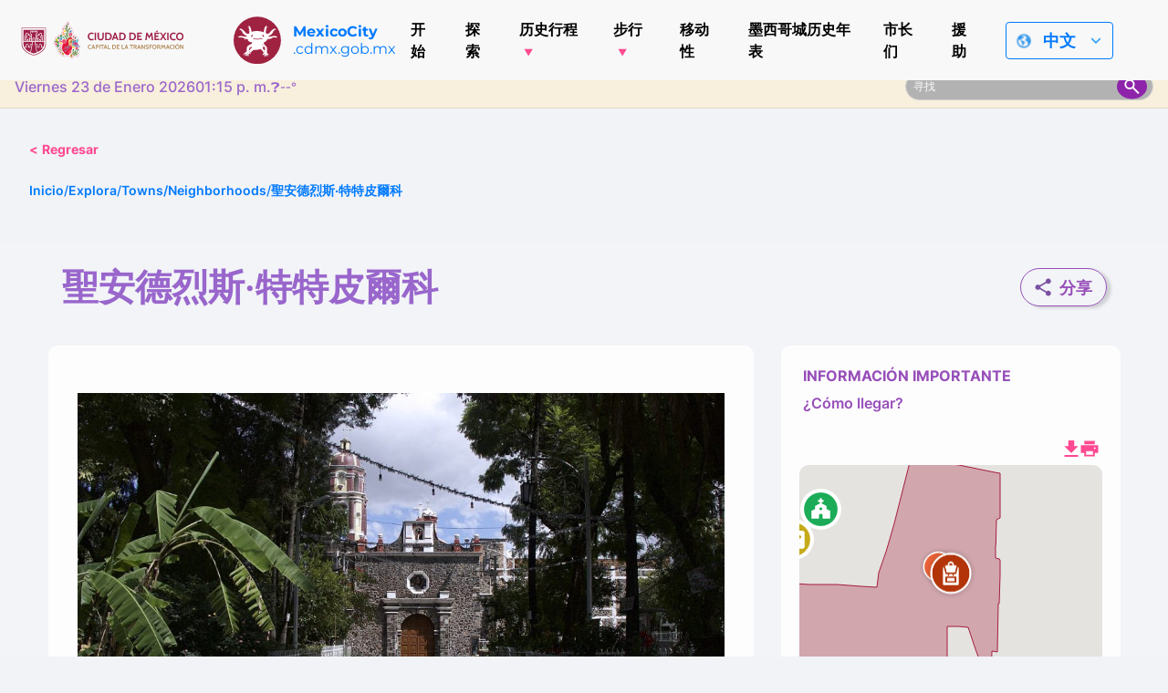

--- FILE ---
content_type: text/html; charset=UTF-8
request_url: https://mexicocity.cdmx.gob.mx/venues/san-andres-tetepilco/?lang=zh
body_size: 35635
content:

<!DOCTYPE html>
<html lang="zh_CN" class="h-100">
<head>
    <meta charset="UTF-8">
    <meta name="viewport" content="width=device-width, initial-scale=1.0">
    <meta http-equiv="X-UA-Compatible" content="ie=edge">
    <meta name="author" content="Agencia Digital de Innovación Pública">
    <meta name="google-site-verification" content="gKmMf1lXWFlqQc3a-TFCn2PHE3jICdulvEDzdTfhPO0">
    <meta name="keywords" content="Mexito city, The city, what to do in mexico city, mexico city guide, typical food in mexico city, museums in mexico city, tourists in mexico city, tourist guide mexico city, parks in  Mexico City, What is the weather in Mexico City?, emergency contacts for tourists in mexico city, Christmas events in Mexico City, The city that's got it all, Itineraries for stays short or long term in Mexico City, vacations in Mexico City, Day of the Dead Parade Route, Historical Timeline of Mexico City, Basics for Mexico City Travel, Best Seasons to Visit Mexico City, Walking tours in Mexico City, 20th-Century Religious Architecture, 700-Year Commemoration Essentials">
    <link rel="icon" type="image/png" href="https://mexicocity.cdmx.gob.mx/wp-content/themes/travel-cdmx/icon-48.png" sizes="48x48">
    <link rel="icon" type="image/x-icon" href="https://cdn.cdmx.gob.mx/assets/favicon-cdmx.ico">
    <link rel="shortcut icon" href="https://cdn.cdmx.gob.mx/assets/favicon-cdmx.ico">
    <link rel="apple-touch-icon" sizes="180x180" href="https://mexicocity.cdmx.gob.mx/wp-content/themes/travel-cdmx/apple-touch-icon.png">
    <meta name="apple-mobile-web-app-title" content="Mexico City">
    <link rel="manifest" href="https://mexicocity.cdmx.gob.mx/wp-content/themes/travel-cdmx/site.webmanifest">
    <meta name="theme-color" content="#9f2241">
    <meta name="msapplication-TileColor" content="#00a300">
    <meta name="apple-mobile-web-app-capable" content="yes">
    <meta name="apple-mobile-web-app-status-bar-style" content="black-translucent">
    <link rel="stylesheet" href="https://cdn.jsdelivr.net/npm/bootstrap-icons@1.10.5/font/bootstrap-icons.css">
    <title>San Andrés Tetepilco: One of Iztapalapa&#039;s Original Settlements</title>
<meta name='robots' content='max-image-preview:large' />
	<style>img:is([sizes="auto" i], [sizes^="auto," i]) { contain-intrinsic-size: 3000px 1500px }</style>
	
<!-- This site is optimized with the Yoast SEO plugin v12.4 - https://yoast.com/wordpress/plugins/seo/ -->
<meta name="description" content="A surprisingly close and very old town in Iztapalapa."/>
<meta name="robots" content="max-snippet:-1, max-image-preview:large, max-video-preview:-1"/>
<link rel="canonical" href="https://mexicocity.cdmx.gob.mx/venues/san-andres-tetepilco/" />
<meta property="og:locale" content="zh_CN" />
<meta property="og:type" content="article" />
<meta property="og:title" content="San Andrés Tetepilco: One of Iztapalapa&#039;s Original Settlements" />
<meta property="og:description" content="A surprisingly close and very old town in Iztapalapa." />
<meta property="og:url" content="https://mexicocity.cdmx.gob.mx/venues/san-andres-tetepilco/" />
<meta property="og:site_name" content="Mexico City" />
<meta property="article:publisher" content="https://www.facebook.com/TheCityofMX" />
<meta property="article:tag" content="Calzada de Tlalpan" />
<meta property="article:tag" content="Iztapalapa Original Settlements" />
<meta property="article:tag" content="La Viga Area" />
<meta property="article:section" content="Towns/Neighborhoods" />
<meta property="og:image" content="https://mexicocity.cdmx.gob.mx/wp-content/uploads/2014/04/SAN_ANDRÉS_TETEPILCO.jpg" />
<meta property="og:image:secure_url" content="https://mexicocity.cdmx.gob.mx/wp-content/uploads/2014/04/SAN_ANDRÉS_TETEPILCO.jpg" />
<meta property="og:image:width" content="1280" />
<meta property="og:image:height" content="853" />
<meta name="twitter:card" content="summary_large_image" />
<meta name="twitter:description" content="A surprisingly close and very old town in Iztapalapa." />
<meta name="twitter:title" content="San Andrés Tetepilco: One of Iztapalapa&#039;s Original Settlements" />
<meta name="twitter:site" content="@TheCity_Mx" />
<meta name="twitter:image" content="https://mexicocity.cdmx.gob.mx/wp-content/uploads/2014/04/SAN_ANDRÉS_TETEPILCO.jpg" />
<meta name="twitter:creator" content="@TheCity_Mx" />
<script type='application/ld+json' class='yoast-schema-graph yoast-schema-graph--main'>{"@context":"https://schema.org","@graph":[{"@type":"WebSite","@id":"https://mexicocity.cdmx.gob.mx/#website","url":"https://mexicocity.cdmx.gob.mx/","name":"Mexico City","potentialAction":{"@type":"SearchAction","target":"https://mexicocity.cdmx.gob.mx/?s={search_term_string}","query-input":"required name=search_term_string"}},{"@type":"ImageObject","@id":"https://mexicocity.cdmx.gob.mx/venues/san-andres-tetepilco/#primaryimage","url":"https://mexicocity.cdmx.gob.mx/wp-content/uploads/2014/04/SAN_ANDR\u00c9S_TETEPILCO.jpg","width":1280,"height":853,"caption":"SAN_ANDR\u00c9S_TETEPILCO"},{"@type":"WebPage","@id":"https://mexicocity.cdmx.gob.mx/venues/san-andres-tetepilco/#webpage","url":"https://mexicocity.cdmx.gob.mx/venues/san-andres-tetepilco/","inLanguage":"zh-Hans","name":"San Andr\u00e9s Tetepilco: One of Iztapalapa&#039;s Original Settlements","isPartOf":{"@id":"https://mexicocity.cdmx.gob.mx/#website"},"primaryImageOfPage":{"@id":"https://mexicocity.cdmx.gob.mx/venues/san-andres-tetepilco/#primaryimage"},"datePublished":"2021-10-10T13:41:20+00:00","dateModified":"2025-08-27T01:53:25+00:00","description":"A surprisingly close and very old town in Iztapalapa."}]}</script>
<!-- / Yoast SEO plugin. -->

<link rel='dns-prefetch' href='//maps.googleapis.com' />
<link rel='dns-prefetch' href='//cdn.jsdelivr.net' />
<script type="text/javascript">
/* <![CDATA[ */
window._wpemojiSettings = {"baseUrl":"https:\/\/s.w.org\/images\/core\/emoji\/16.0.1\/72x72\/","ext":".png","svgUrl":"https:\/\/s.w.org\/images\/core\/emoji\/16.0.1\/svg\/","svgExt":".svg","source":{"concatemoji":"https:\/\/mexicocity.cdmx.gob.mx\/wp-includes\/js\/wp-emoji-release.min.js?ver=6.8.3"}};
/*! This file is auto-generated */
!function(s,n){var o,i,e;function c(e){try{var t={supportTests:e,timestamp:(new Date).valueOf()};sessionStorage.setItem(o,JSON.stringify(t))}catch(e){}}function p(e,t,n){e.clearRect(0,0,e.canvas.width,e.canvas.height),e.fillText(t,0,0);var t=new Uint32Array(e.getImageData(0,0,e.canvas.width,e.canvas.height).data),a=(e.clearRect(0,0,e.canvas.width,e.canvas.height),e.fillText(n,0,0),new Uint32Array(e.getImageData(0,0,e.canvas.width,e.canvas.height).data));return t.every(function(e,t){return e===a[t]})}function u(e,t){e.clearRect(0,0,e.canvas.width,e.canvas.height),e.fillText(t,0,0);for(var n=e.getImageData(16,16,1,1),a=0;a<n.data.length;a++)if(0!==n.data[a])return!1;return!0}function f(e,t,n,a){switch(t){case"flag":return n(e,"\ud83c\udff3\ufe0f\u200d\u26a7\ufe0f","\ud83c\udff3\ufe0f\u200b\u26a7\ufe0f")?!1:!n(e,"\ud83c\udde8\ud83c\uddf6","\ud83c\udde8\u200b\ud83c\uddf6")&&!n(e,"\ud83c\udff4\udb40\udc67\udb40\udc62\udb40\udc65\udb40\udc6e\udb40\udc67\udb40\udc7f","\ud83c\udff4\u200b\udb40\udc67\u200b\udb40\udc62\u200b\udb40\udc65\u200b\udb40\udc6e\u200b\udb40\udc67\u200b\udb40\udc7f");case"emoji":return!a(e,"\ud83e\udedf")}return!1}function g(e,t,n,a){var r="undefined"!=typeof WorkerGlobalScope&&self instanceof WorkerGlobalScope?new OffscreenCanvas(300,150):s.createElement("canvas"),o=r.getContext("2d",{willReadFrequently:!0}),i=(o.textBaseline="top",o.font="600 32px Arial",{});return e.forEach(function(e){i[e]=t(o,e,n,a)}),i}function t(e){var t=s.createElement("script");t.src=e,t.defer=!0,s.head.appendChild(t)}"undefined"!=typeof Promise&&(o="wpEmojiSettingsSupports",i=["flag","emoji"],n.supports={everything:!0,everythingExceptFlag:!0},e=new Promise(function(e){s.addEventListener("DOMContentLoaded",e,{once:!0})}),new Promise(function(t){var n=function(){try{var e=JSON.parse(sessionStorage.getItem(o));if("object"==typeof e&&"number"==typeof e.timestamp&&(new Date).valueOf()<e.timestamp+604800&&"object"==typeof e.supportTests)return e.supportTests}catch(e){}return null}();if(!n){if("undefined"!=typeof Worker&&"undefined"!=typeof OffscreenCanvas&&"undefined"!=typeof URL&&URL.createObjectURL&&"undefined"!=typeof Blob)try{var e="postMessage("+g.toString()+"("+[JSON.stringify(i),f.toString(),p.toString(),u.toString()].join(",")+"));",a=new Blob([e],{type:"text/javascript"}),r=new Worker(URL.createObjectURL(a),{name:"wpTestEmojiSupports"});return void(r.onmessage=function(e){c(n=e.data),r.terminate(),t(n)})}catch(e){}c(n=g(i,f,p,u))}t(n)}).then(function(e){for(var t in e)n.supports[t]=e[t],n.supports.everything=n.supports.everything&&n.supports[t],"flag"!==t&&(n.supports.everythingExceptFlag=n.supports.everythingExceptFlag&&n.supports[t]);n.supports.everythingExceptFlag=n.supports.everythingExceptFlag&&!n.supports.flag,n.DOMReady=!1,n.readyCallback=function(){n.DOMReady=!0}}).then(function(){return e}).then(function(){var e;n.supports.everything||(n.readyCallback(),(e=n.source||{}).concatemoji?t(e.concatemoji):e.wpemoji&&e.twemoji&&(t(e.twemoji),t(e.wpemoji)))}))}((window,document),window._wpemojiSettings);
/* ]]> */
</script>
<style id='wp-emoji-styles-inline-css' type='text/css'>

	img.wp-smiley, img.emoji {
		display: inline !important;
		border: none !important;
		box-shadow: none !important;
		height: 1em !important;
		width: 1em !important;
		margin: 0 0.07em !important;
		vertical-align: -0.1em !important;
		background: none !important;
		padding: 0 !important;
	}
</style>
<link rel='stylesheet' id='wp-block-library-css' href='https://mexicocity.cdmx.gob.mx/wp-includes/css/dist/block-library/style.min.css?ver=6.8.3' type='text/css' media='all' />
<style id='classic-theme-styles-inline-css' type='text/css'>
/*! This file is auto-generated */
.wp-block-button__link{color:#fff;background-color:#32373c;border-radius:9999px;box-shadow:none;text-decoration:none;padding:calc(.667em + 2px) calc(1.333em + 2px);font-size:1.125em}.wp-block-file__button{background:#32373c;color:#fff;text-decoration:none}
</style>
<style id='global-styles-inline-css' type='text/css'>
:root{--wp--preset--aspect-ratio--square: 1;--wp--preset--aspect-ratio--4-3: 4/3;--wp--preset--aspect-ratio--3-4: 3/4;--wp--preset--aspect-ratio--3-2: 3/2;--wp--preset--aspect-ratio--2-3: 2/3;--wp--preset--aspect-ratio--16-9: 16/9;--wp--preset--aspect-ratio--9-16: 9/16;--wp--preset--color--black: #000000;--wp--preset--color--cyan-bluish-gray: #abb8c3;--wp--preset--color--white: #ffffff;--wp--preset--color--pale-pink: #f78da7;--wp--preset--color--vivid-red: #cf2e2e;--wp--preset--color--luminous-vivid-orange: #ff6900;--wp--preset--color--luminous-vivid-amber: #fcb900;--wp--preset--color--light-green-cyan: #7bdcb5;--wp--preset--color--vivid-green-cyan: #00d084;--wp--preset--color--pale-cyan-blue: #8ed1fc;--wp--preset--color--vivid-cyan-blue: #0693e3;--wp--preset--color--vivid-purple: #9b51e0;--wp--preset--gradient--vivid-cyan-blue-to-vivid-purple: linear-gradient(135deg,rgba(6,147,227,1) 0%,rgb(155,81,224) 100%);--wp--preset--gradient--light-green-cyan-to-vivid-green-cyan: linear-gradient(135deg,rgb(122,220,180) 0%,rgb(0,208,130) 100%);--wp--preset--gradient--luminous-vivid-amber-to-luminous-vivid-orange: linear-gradient(135deg,rgba(252,185,0,1) 0%,rgba(255,105,0,1) 100%);--wp--preset--gradient--luminous-vivid-orange-to-vivid-red: linear-gradient(135deg,rgba(255,105,0,1) 0%,rgb(207,46,46) 100%);--wp--preset--gradient--very-light-gray-to-cyan-bluish-gray: linear-gradient(135deg,rgb(238,238,238) 0%,rgb(169,184,195) 100%);--wp--preset--gradient--cool-to-warm-spectrum: linear-gradient(135deg,rgb(74,234,220) 0%,rgb(151,120,209) 20%,rgb(207,42,186) 40%,rgb(238,44,130) 60%,rgb(251,105,98) 80%,rgb(254,248,76) 100%);--wp--preset--gradient--blush-light-purple: linear-gradient(135deg,rgb(255,206,236) 0%,rgb(152,150,240) 100%);--wp--preset--gradient--blush-bordeaux: linear-gradient(135deg,rgb(254,205,165) 0%,rgb(254,45,45) 50%,rgb(107,0,62) 100%);--wp--preset--gradient--luminous-dusk: linear-gradient(135deg,rgb(255,203,112) 0%,rgb(199,81,192) 50%,rgb(65,88,208) 100%);--wp--preset--gradient--pale-ocean: linear-gradient(135deg,rgb(255,245,203) 0%,rgb(182,227,212) 50%,rgb(51,167,181) 100%);--wp--preset--gradient--electric-grass: linear-gradient(135deg,rgb(202,248,128) 0%,rgb(113,206,126) 100%);--wp--preset--gradient--midnight: linear-gradient(135deg,rgb(2,3,129) 0%,rgb(40,116,252) 100%);--wp--preset--font-size--small: 13px;--wp--preset--font-size--medium: 20px;--wp--preset--font-size--large: 36px;--wp--preset--font-size--x-large: 42px;--wp--preset--spacing--20: 0.44rem;--wp--preset--spacing--30: 0.67rem;--wp--preset--spacing--40: 1rem;--wp--preset--spacing--50: 1.5rem;--wp--preset--spacing--60: 2.25rem;--wp--preset--spacing--70: 3.38rem;--wp--preset--spacing--80: 5.06rem;--wp--preset--shadow--natural: 6px 6px 9px rgba(0, 0, 0, 0.2);--wp--preset--shadow--deep: 12px 12px 50px rgba(0, 0, 0, 0.4);--wp--preset--shadow--sharp: 6px 6px 0px rgba(0, 0, 0, 0.2);--wp--preset--shadow--outlined: 6px 6px 0px -3px rgba(255, 255, 255, 1), 6px 6px rgba(0, 0, 0, 1);--wp--preset--shadow--crisp: 6px 6px 0px rgba(0, 0, 0, 1);}:where(.is-layout-flex){gap: 0.5em;}:where(.is-layout-grid){gap: 0.5em;}body .is-layout-flex{display: flex;}.is-layout-flex{flex-wrap: wrap;align-items: center;}.is-layout-flex > :is(*, div){margin: 0;}body .is-layout-grid{display: grid;}.is-layout-grid > :is(*, div){margin: 0;}:where(.wp-block-columns.is-layout-flex){gap: 2em;}:where(.wp-block-columns.is-layout-grid){gap: 2em;}:where(.wp-block-post-template.is-layout-flex){gap: 1.25em;}:where(.wp-block-post-template.is-layout-grid){gap: 1.25em;}.has-black-color{color: var(--wp--preset--color--black) !important;}.has-cyan-bluish-gray-color{color: var(--wp--preset--color--cyan-bluish-gray) !important;}.has-white-color{color: var(--wp--preset--color--white) !important;}.has-pale-pink-color{color: var(--wp--preset--color--pale-pink) !important;}.has-vivid-red-color{color: var(--wp--preset--color--vivid-red) !important;}.has-luminous-vivid-orange-color{color: var(--wp--preset--color--luminous-vivid-orange) !important;}.has-luminous-vivid-amber-color{color: var(--wp--preset--color--luminous-vivid-amber) !important;}.has-light-green-cyan-color{color: var(--wp--preset--color--light-green-cyan) !important;}.has-vivid-green-cyan-color{color: var(--wp--preset--color--vivid-green-cyan) !important;}.has-pale-cyan-blue-color{color: var(--wp--preset--color--pale-cyan-blue) !important;}.has-vivid-cyan-blue-color{color: var(--wp--preset--color--vivid-cyan-blue) !important;}.has-vivid-purple-color{color: var(--wp--preset--color--vivid-purple) !important;}.has-black-background-color{background-color: var(--wp--preset--color--black) !important;}.has-cyan-bluish-gray-background-color{background-color: var(--wp--preset--color--cyan-bluish-gray) !important;}.has-white-background-color{background-color: var(--wp--preset--color--white) !important;}.has-pale-pink-background-color{background-color: var(--wp--preset--color--pale-pink) !important;}.has-vivid-red-background-color{background-color: var(--wp--preset--color--vivid-red) !important;}.has-luminous-vivid-orange-background-color{background-color: var(--wp--preset--color--luminous-vivid-orange) !important;}.has-luminous-vivid-amber-background-color{background-color: var(--wp--preset--color--luminous-vivid-amber) !important;}.has-light-green-cyan-background-color{background-color: var(--wp--preset--color--light-green-cyan) !important;}.has-vivid-green-cyan-background-color{background-color: var(--wp--preset--color--vivid-green-cyan) !important;}.has-pale-cyan-blue-background-color{background-color: var(--wp--preset--color--pale-cyan-blue) !important;}.has-vivid-cyan-blue-background-color{background-color: var(--wp--preset--color--vivid-cyan-blue) !important;}.has-vivid-purple-background-color{background-color: var(--wp--preset--color--vivid-purple) !important;}.has-black-border-color{border-color: var(--wp--preset--color--black) !important;}.has-cyan-bluish-gray-border-color{border-color: var(--wp--preset--color--cyan-bluish-gray) !important;}.has-white-border-color{border-color: var(--wp--preset--color--white) !important;}.has-pale-pink-border-color{border-color: var(--wp--preset--color--pale-pink) !important;}.has-vivid-red-border-color{border-color: var(--wp--preset--color--vivid-red) !important;}.has-luminous-vivid-orange-border-color{border-color: var(--wp--preset--color--luminous-vivid-orange) !important;}.has-luminous-vivid-amber-border-color{border-color: var(--wp--preset--color--luminous-vivid-amber) !important;}.has-light-green-cyan-border-color{border-color: var(--wp--preset--color--light-green-cyan) !important;}.has-vivid-green-cyan-border-color{border-color: var(--wp--preset--color--vivid-green-cyan) !important;}.has-pale-cyan-blue-border-color{border-color: var(--wp--preset--color--pale-cyan-blue) !important;}.has-vivid-cyan-blue-border-color{border-color: var(--wp--preset--color--vivid-cyan-blue) !important;}.has-vivid-purple-border-color{border-color: var(--wp--preset--color--vivid-purple) !important;}.has-vivid-cyan-blue-to-vivid-purple-gradient-background{background: var(--wp--preset--gradient--vivid-cyan-blue-to-vivid-purple) !important;}.has-light-green-cyan-to-vivid-green-cyan-gradient-background{background: var(--wp--preset--gradient--light-green-cyan-to-vivid-green-cyan) !important;}.has-luminous-vivid-amber-to-luminous-vivid-orange-gradient-background{background: var(--wp--preset--gradient--luminous-vivid-amber-to-luminous-vivid-orange) !important;}.has-luminous-vivid-orange-to-vivid-red-gradient-background{background: var(--wp--preset--gradient--luminous-vivid-orange-to-vivid-red) !important;}.has-very-light-gray-to-cyan-bluish-gray-gradient-background{background: var(--wp--preset--gradient--very-light-gray-to-cyan-bluish-gray) !important;}.has-cool-to-warm-spectrum-gradient-background{background: var(--wp--preset--gradient--cool-to-warm-spectrum) !important;}.has-blush-light-purple-gradient-background{background: var(--wp--preset--gradient--blush-light-purple) !important;}.has-blush-bordeaux-gradient-background{background: var(--wp--preset--gradient--blush-bordeaux) !important;}.has-luminous-dusk-gradient-background{background: var(--wp--preset--gradient--luminous-dusk) !important;}.has-pale-ocean-gradient-background{background: var(--wp--preset--gradient--pale-ocean) !important;}.has-electric-grass-gradient-background{background: var(--wp--preset--gradient--electric-grass) !important;}.has-midnight-gradient-background{background: var(--wp--preset--gradient--midnight) !important;}.has-small-font-size{font-size: var(--wp--preset--font-size--small) !important;}.has-medium-font-size{font-size: var(--wp--preset--font-size--medium) !important;}.has-large-font-size{font-size: var(--wp--preset--font-size--large) !important;}.has-x-large-font-size{font-size: var(--wp--preset--font-size--x-large) !important;}
:where(.wp-block-post-template.is-layout-flex){gap: 1.25em;}:where(.wp-block-post-template.is-layout-grid){gap: 1.25em;}
:where(.wp-block-columns.is-layout-flex){gap: 2em;}:where(.wp-block-columns.is-layout-grid){gap: 2em;}
:root :where(.wp-block-pullquote){font-size: 1.5em;line-height: 1.6;}
</style>
<link rel='stylesheet' id='cdmx-carousel-style-css' href='https://mexicocity.cdmx.gob.mx/wp-content/plugins/cdmx-carousel-plugin/assets/cdmx-carousel.css?ver=2.2.0' type='text/css' media='all' />
<link rel='stylesheet' id='cdmx-cat-carousel-style-css' href='https://mexicocity.cdmx.gob.mx/wp-content/plugins/cdmx-categorias-carousel/assets/categorias-carousel.css?ver=1.1' type='text/css' media='all' />
<link rel='stylesheet' id='buttons-css' href='https://mexicocity.cdmx.gob.mx/wp-includes/css/buttons.min.css?ver=6.8.3' type='text/css' media='all' />
<link rel='stylesheet' id='dashicons-css' href='https://mexicocity.cdmx.gob.mx/wp-includes/css/dashicons.min.css?ver=6.8.3' type='text/css' media='all' />
<link rel='stylesheet' id='mediaelement-css' href='https://mexicocity.cdmx.gob.mx/wp-includes/js/mediaelement/mediaelementplayer-legacy.min.css?ver=4.2.17' type='text/css' media='all' />
<link rel='stylesheet' id='wp-mediaelement-css' href='https://mexicocity.cdmx.gob.mx/wp-includes/js/mediaelement/wp-mediaelement.min.css?ver=6.8.3' type='text/css' media='all' />
<link rel='stylesheet' id='media-views-css' href='https://mexicocity.cdmx.gob.mx/wp-includes/css/media-views.min.css?ver=6.8.3' type='text/css' media='all' />
<link rel='stylesheet' id='imgareaselect-css' href='https://mexicocity.cdmx.gob.mx/wp-includes/js/imgareaselect/imgareaselect.css?ver=0.9.8' type='text/css' media='all' />
<link rel='stylesheet' id='cdmx-itinerarios-style-css' href='https://mexicocity.cdmx.gob.mx/wp-content/plugins/itinerarios-cdmx-adminmenu-updated/assets/itinerarios.css?ver=1.2' type='text/css' media='all' />
<link rel='stylesheet' id='cdmx-calendarios-frontend-css' href='https://mexicocity.cdmx.gob.mx/wp-content/plugins/cdmx-seccion-calendarios/assets/css/calendarios.css?ver=1.3.0' type='text/css' media='all' />
<link rel='stylesheet' id='styles-css' href='https://mexicocity.cdmx.gob.mx/wp-content/themes/travel-cdmx/style.css?ver=1.3.9' type='text/css' media='all' />
<link rel='stylesheet' id='appstyles-css' href='https://mexicocity.cdmx.gob.mx/wp-content/themes/travel-cdmx/app.css?ver=1.1.48' type='text/css' media='all' />
<link rel='stylesheet' id='singlestyles-css' href='https://mexicocity.cdmx.gob.mx/wp-content/themes/travel-cdmx/single.css?ver=1.0.10' type='text/css' media='all' />
<script type="text/javascript" src="https://mexicocity.cdmx.gob.mx/wp-includes/js/jquery/jquery.min.js?ver=3.7.1" id="jquery-core-js"></script>
<script type="text/javascript" src="https://mexicocity.cdmx.gob.mx/wp-includes/js/jquery/jquery-migrate.min.js?ver=3.4.1" id="jquery-migrate-js"></script>
<script type="text/javascript" id="utils-js-extra">
/* <![CDATA[ */
var userSettings = {"url":"\/","uid":"0","time":"1769195711","secure":"1"};
/* ]]> */
</script>
<script type="text/javascript" src="https://mexicocity.cdmx.gob.mx/wp-includes/js/utils.min.js?ver=6.8.3" id="utils-js"></script>
<script type="text/javascript" src="https://mexicocity.cdmx.gob.mx/wp-includes/js/plupload/moxie.min.js?ver=1.3.5.1" id="moxiejs-js"></script>
<script type="text/javascript" src="https://mexicocity.cdmx.gob.mx/wp-includes/js/plupload/plupload.min.js?ver=2.1.9" id="plupload-js"></script>
<!--[if lt IE 8]>
<script type="text/javascript" src="https://mexicocity.cdmx.gob.mx/wp-includes/js/json2.min.js?ver=2015-05-03" id="json2-js"></script>
<![endif]-->
<link rel="https://api.w.org/" href="https://mexicocity.cdmx.gob.mx/api/" /><link rel="EditURI" type="application/rsd+xml" title="RSD" href="https://mexicocity.cdmx.gob.mx/xmlrpc.php?rsd" />
<meta name="generator" content="WordPress 6.8.3" />
<link rel='shortlink' href='https://mexicocity.cdmx.gob.mx/?p=1237' />
<link rel="alternate" title="oEmbed (JSON)" type="application/json+oembed" href="https://mexicocity.cdmx.gob.mx/api/oembed/1.0/embed?url=https%3A%2F%2Fmexicocity.cdmx.gob.mx%2Fvenues%2Fsan-andres-tetepilco%2F" />
<link rel="alternate" title="oEmbed (XML)" type="text/xml+oembed" href="https://mexicocity.cdmx.gob.mx/api/oembed/1.0/embed?url=https%3A%2F%2Fmexicocity.cdmx.gob.mx%2Fvenues%2Fsan-andres-tetepilco%2F&#038;format=xml" />
<style type="text/css">
.qtranxs_flag_en {background-image: url(https://mexicocity.cdmx.gob.mx/wp-content/plugins/qtranslate-xt/flags/gb.png); background-repeat: no-repeat;}
.qtranxs_flag_es {background-image: url(https://mexicocity.cdmx.gob.mx/wp-content/plugins/qtranslate-xt/flags/es.png); background-repeat: no-repeat;}
</style>
<link hreflang="en" href="https://mexicocity.cdmx.gob.mx/venues/san-andres-tetepilco/?lang=en" rel="alternate" />
<link hreflang="es" href="https://mexicocity.cdmx.gob.mx/venues/san-andres-tetepilco/" rel="alternate" />
<link hreflang="fr" href="https://mexicocity.cdmx.gob.mx/venues/san-andres-tetepilco/?lang=fr" rel="alternate" />
<link hreflang="zh" href="https://mexicocity.cdmx.gob.mx/venues/san-andres-tetepilco/?lang=zh" rel="alternate" />
<link hreflang="x-default" href="https://mexicocity.cdmx.gob.mx/venues/san-andres-tetepilco/" rel="alternate" />
<meta name="generator" content="qTranslate-XT 3.9.2" />
    <style>
        .modal-content {
            box-shadow: 0 10px 40px rgba(0, 0, 0, 0.2);
        }
        .btn-share:hover {
            transform: translateY(-2px);
            box-shadow: 0 4px 12px rgba(0, 0, 0, 0.15);
        }
        @media (max-width: 768px) {
            .input-group-append {
                flex-direction: column;
            }
            .input-group .form-control {
                border-radius: 8px 8px 0 0;
                width: 100% !important;
            }
            .btn {
                border-radius: 0 0 8px 8px;
                justify-content: center;
            }
        }
    </style>
    <link rel="icon" href="https://mexicocity.cdmx.gob.mx/wp-content/uploads/2021/09/cropped-Ax-logo-32x32.png" sizes="32x32" />
<link rel="icon" href="https://mexicocity.cdmx.gob.mx/wp-content/uploads/2021/09/cropped-Ax-logo-192x192.png" sizes="192x192" />
<link rel="apple-touch-icon" href="https://mexicocity.cdmx.gob.mx/wp-content/uploads/2021/09/cropped-Ax-logo-180x180.png" />
<meta name="msapplication-TileImage" content="https://mexicocity.cdmx.gob.mx/wp-content/uploads/2021/09/cropped-Ax-logo-270x270.png" />
		<style type="text/css" id="wp-custom-css">
			.instagram-media{margin:0 auto !important;}
		</style>
		    <!-- Meta Tags -->
    <meta property="og:image" content="https://mexicocity.cdmx.gob.mx/wp-content/themes/travel-cdmx/screenshot.png">
    <meta property="twitter:image" content="https://mexicocity.cdmx.gob.mx/wp-content/themes/travel-cdmx/screenshot.png">
    <!-- Global site tag (gtag.js) - Google Analytics -->
    <script async src="https://www.googletagmanager.com/gtag/js?id=G-C9T0LB6LGX"></script>
    <script>
        window.dataLayer = window.dataLayer || [];
        function gtag(){dataLayer.push(arguments);}
        gtag('js', new Date());
        gtag('config', 'G-C9T0LB6LGX');
    </script>
    <!-- Facebook Pixel Code -->
    <script>
        ! function(f, b, e, v, n, t, s) {
            if (f.fbq) return;
            n = f.fbq = function() {
                n.callMethod ?
                    n.callMethod.apply(n, arguments) : n.queue.push(arguments)
            };
            if (!f._fbq) f._fbq = n;
            n.push = n;
            n.loaded = !0;
            n.version = '2.0';
            n.queue = [];
            t = b.createElement(e);
            t.async = !0;
            t.src = v;
            s = b.getElementsByTagName(e)[0];
            s.parentNode.insertBefore(t, s)
        }(window, document, 'script',
            'https://connect.facebook.net/en_US/fbevents.js');
        fbq('init', '193957678527043');
        fbq('track', 'PageView');
    </script>
    <noscript><img height="1" width="1" style="display:none" src="https://www.facebook.com/tr?id=193957678527043&ev=PageView&noscript=1" /></noscript>
    <!-- End Facebook Pixel Code -->
    <script type="text/javascript">
        adroll_adv_id = "7GG5XMMR2NG6JPTGITNOYN";
        adroll_pix_id = "XEN3V3PTUVEAVILRBTFODQ";
        adroll_version = "2.0";
        (function(w, d, e, o, a) {
            w.__adroll_loaded = true;
            w.adroll = w.adroll || [];
            w.adroll.f = ['setProperties', 'identify', 'track'];
            var roundtripUrl = "https://s.adroll.com/j/" + adroll_adv_id +
                "/roundtrip.js";
            for (a = 0; a < w.adroll.f.length; a++) {
                w.adroll[w.adroll.f[a]] = w.adroll[w.adroll.f[a]] || (function(n) {
                    return function() {
                        w.adroll.push([n, arguments])
                    }
                })(w.adroll.f[a])
            }
            e = d.createElement('script');
            o = d.getElementsByTagName('script')[0];
            e.async = 1;
            e.src = roundtripUrl;
            o.parentNode.insertBefore(e, o);
        })(window, document);
        adroll.track("pageView");
    </script>
</head>
<body class="wp-singular venues-template-default single single-venues postid-1237 wp-theme-travel-cdmx d-flex flex-column h-100">
<script>
    var siteUrl = 'https://mexicocity.cdmx.gob.mx';
</script>


    <header class="header">
        <div class="header-top">
            <a href="https://www.cdmx.gob.mx/" target="_blank" rel="noopener noreferrer" class="header_link">
                <div class="header_logo-box header_item">
                    <img src="https://mexicocity.cdmx.gob.mx/wp-content/themes/travel-cdmx/src/images/logo-cdmx-v2.svg" alt="Mexico city government logo" class="header_logo" height="55" width="216">
                </div>
            </a>
            <a href="https://mexicocity.cdmx.gob.mx" class="header_link">
                <div class="header_brand header_item">
                    <img src="https://mexicocity.cdmx.gob.mx/wp-content/themes/travel-cdmx/src/images/axolotl.svg" alt="" height="52" width="52" class="header_brand-img">
                    <p><strong>MexicoCity</strong> <br>.cdmx.gob.mx</p>
                </div>
            </a>
            <nav class="main-nav">
                <button id="menuToggle" class="menu-toggle" aria-label="Abrir menú">
                    ☰
                </button>
                <ul id="menu-menu_principal_cdmx" class="main-menu "><li id="menu-item-19397" class="menu-item menu-item-type-custom menu-item-object-custom menu-item-19397"><a href="/?lang=zh">开始</a></li>
<li id="menu-item-19398" class="menu-item menu-item-type-custom menu-item-object-custom menu-item-19398"><a href="/explora?lang=zh">探索</a></li>
<li id="menu-item-19443" class="menu-item menu-item-type-taxonomy menu-item-object-itinerarios menu-item-has-children menu-item-19443"><a href="https://mexicocity.cdmx.gob.mx/itinerarios/itinerario-historico/?lang=zh">历史行程</a>
<ul class="sub-menu">
	<li id="menu-item-19457" class="menu-item menu-item-type-custom menu-item-object-custom menu-item-19457"><a href="/tag/day-1/?lang=zh">Day-1</a></li>
	<li id="menu-item-19458" class="menu-item menu-item-type-custom menu-item-object-custom menu-item-19458"><a href="/tag/day-2/?lang=zh">Day-2</a></li>
	<li id="menu-item-19459" class="menu-item menu-item-type-custom menu-item-object-custom menu-item-19459"><a href="/tag/day-3/?lang=zh">Day-3</a></li>
</ul>
</li>
<li id="menu-item-19470" class="menu-item menu-item-type-taxonomy menu-item-object-post_tag menu-item-has-children menu-item-19470"><a href="https://mexicocity.cdmx.gob.mx/tag/on-foot/?lang=zh">步行</a>
<ul class="sub-menu">
	<li id="menu-item-19460" class="menu-item menu-item-type-taxonomy menu-item-object-post_tag menu-item-19460"><a href="https://mexicocity.cdmx.gob.mx/tag/zocalo-templo-mayor/?lang=zh">1. Zócalo &amp; Templo Mayor Walking Route</a></li>
	<li id="menu-item-19461" class="menu-item menu-item-type-taxonomy menu-item-object-post_tag menu-item-19461"><a href="https://mexicocity.cdmx.gob.mx/tag/alameda-madero/?lang=zh">Alameda-Madero</a></li>
	<li id="menu-item-19462" class="menu-item menu-item-type-taxonomy menu-item-object-post_tag menu-item-19462"><a href="https://mexicocity.cdmx.gob.mx/tag/santo-domingo-santa-catarina/?lang=zh">Santo Domingo &#8211; Santa Catarina</a></li>
	<li id="menu-item-19463" class="menu-item menu-item-type-taxonomy menu-item-object-post_tag menu-item-19463"><a href="https://mexicocity.cdmx.gob.mx/tag/manuel-tolsa-santa-veracruz/?lang=zh">4. Manuel Tolsá &#8211; Santa Veracruz Walking Route</a></li>
	<li id="menu-item-19464" class="menu-item menu-item-type-taxonomy menu-item-object-post_tag menu-item-19464"><a href="https://mexicocity.cdmx.gob.mx/tag/loreto-san-ildefonso/?lang=zh">Loreto &#8211; San Ildefonso</a></li>
	<li id="menu-item-19466" class="menu-item menu-item-type-taxonomy menu-item-object-post_tag menu-item-19466"><a href="https://mexicocity.cdmx.gob.mx/tag/colonia-guerrero/?lang=zh">Cuepopan and Colonia Guerrero Walking Route</a></li>
	<li id="menu-item-19467" class="menu-item menu-item-type-taxonomy menu-item-object-post_tag menu-item-19467"><a href="https://mexicocity.cdmx.gob.mx/tag/heart-of-mexico/?lang=zh">Heart of Mexico</a></li>
	<li id="menu-item-19468" class="menu-item menu-item-type-taxonomy menu-item-object-post_tag menu-item-19468"><a href="https://mexicocity.cdmx.gob.mx/tag/tlatelolco-area/?lang=zh">Tlatelolco Area Walking Guide</a></li>
</ul>
</li>
<li id="menu-item-19401" class="menu-item menu-item-type-custom menu-item-object-custom menu-item-19401"><a href="/e/getting-around/?lang=zh">移动性</a></li>
<li id="menu-item-19488" class="menu-item menu-item-type-post_type menu-item-object-page menu-item-19488"><a href="https://mexicocity.cdmx.gob.mx/e/historical-timeline-of-mexico-city/?lang=zh">墨西哥城历史年表</a></li>
<li id="menu-item-19402" class="menu-item menu-item-type-custom menu-item-object-custom menu-item-19402"><a href="/e/about/about-mexico-city/geography-neighborhoods/?lang=zh">市长们</a></li>
<li id="menu-item-19496" class="menu-item menu-item-type-post_type menu-item-object-page menu-item-19496"><a href="https://mexicocity.cdmx.gob.mx/e/emergency/?lang=zh">援助</a></li>
</ul>            </nav>

            <div class="dropdown custom-dropdown header_dropdown">
                <button class="btn dropdown-toggle" type="button" id="dropdownTranslate" data-toggle="dropdown" aria-haspopup="true" aria-expanded="false">

                    中文
                </button>
                <div class="dropdown-menu" aria-labelledby="dropdownTranslate">

                    
<ul class="language-chooser language-chooser-text qtranxs_language_chooser" id="qtranslate-chooser">
<li class="lang-en"><a href="https://mexicocity.cdmx.gob.mx/venues/san-andres-tetepilco/?lang=en" hreflang="en" title="English (en)" class="qtranxs_text qtranxs_text_en"><span>English</span></a></li>
<li class="lang-es"><a href="https://mexicocity.cdmx.gob.mx/venues/san-andres-tetepilco/?lang=es" hreflang="es" title="Español (es)" class="qtranxs_text qtranxs_text_es"><span>Español</span></a></li>
<li class="lang-fr"><a href="https://mexicocity.cdmx.gob.mx/venues/san-andres-tetepilco/?lang=fr" hreflang="fr" title="Français (fr)" class="qtranxs_text qtranxs_text_fr"><span>Français</span></a></li>
<li class="lang-zh active"><a href="https://mexicocity.cdmx.gob.mx/venues/san-andres-tetepilco/?lang=zh" hreflang="zh" title="中文 (zh)" class="qtranxs_text qtranxs_text_zh"><span>中文</span></a></li>
</ul><div class="qtranxs_widget_end"></div>

                </div>
            </div>
        </div>
    </header>


<script type="text/javascript">
    var venueId = '1237';
</script>
<div class="contenido-explora">
        <div class="cdmx-banner-header">
        <div class="cdmx-date" id="cdmx-date">--</div>
        <div class="cdmx-time" id="cdmx-time">--:--</div>
        <div class="cdmx-weather">
            <span id="cdmx-weather-icon">☁️</span>
            <span id="cdmx-weather-temp">--°</span>
        </div>
        <div class="cdmx-search">
            <form class="searchbar" id="search-carousel" action="https://mexicocity.cdmx.gob.mx/" method="get" role="search">
                
<form class="searchbar" id="search-main" action="https://mexicocity.cdmx.gob.mx/" method="get" role="search">
    <input type="search" placeholder="寻找" class="form-control searchbar_control" minlength="3" required autocomplete="off" autocorrect="off" autocapitalize="off" spellcheck="false" aria-label="Busqueda" inputmode="search" enterkeyhint="search" name="s" id="search-main-control">
    <button class="btn btn-purple searchbar_btn" type="submit">
        <img src="https://mexicocity.cdmx.gob.mx/wp-content/themes/travel-cdmx/src/images/search-light.svg" alt="Buscar" height="18" width="18">
    </button>
    <div class="search-resultsbox scrollbar-sm">
        <div class="search-resultsbox_loading" id="search-loading">
            <div class="loading">
                <div class="loading-wrapper">
                    <div class="loading-item"></div>
                    <div class="loading-item"></div>
                    <div class="loading-item"></div>
                    <div class="loading-item"></div>
                    <div class="loading-item"></div>
                    <div class="loading-item"></div>
                    <div class="loading-item"></div>
                    <div class="loading-item"></div>
                    <div class="loading-item"></div>
                    <div class="loading-item"></div>
                    <div class="loading-item"></div>
                    <div class="loading-item"></div>
                </div>
            </div>
        </div>
        <ul class="search-resultsbox_box" id="search-resultsbox-tax"></ul>
        <ul class="search-resultsbox_box" id="search-resultsbox"></ul>
        <div id="search-empty">
            <span class="search-resultsbox_empty">没有匹配项</span>
        </div>
    </div>
</form>
            </form>
        </div>
    </div>
    </div>

<div class="contenido">
    <a href="javascript:history.back()" class="cdmx-back-btn">
        <span class="cdmx-icon-back"><</span> Regresar
    </a>
    <nav class="cdmx-breadcrumb" aria-label="breadcrumb">
        <ol class="breadcrumb-list">
            <li><a href="https://mexicocity.cdmx.gob.mx">Inicio</a></li>
            <li class="separator">/</li>

            <li><a href="https://mexicocity.cdmx.gob.mx/explora">Explora</a></li>

                            <li class="separator">/</li>
                <li><a href="https://mexicocity.cdmx.gob.mx/category/pueblos-day-trips/?lang=zh">Towns/Neighborhoods</a></li>
            
            <li class="separator">/</li>
            <li class="active">聖安德烈斯·特特皮爾科</li>
        </ol>
    </nav>
</div>

<section class="page-bg_color d-flex flex-column">
    <div class="container-lg">
        <div>
            <div class="container-lg">
                <div class="d-flex justify-content-between align-items-center mb-3 flex-column flex-sm-row py-4">
                    <h1 class="purple-cdmx mb-2 mb-sm-0">
                        聖安德烈斯·特特皮爾科                    </h1>

                    <button class="btn btn-outline-purple btn-share d-flex align-items-center gap-2" type="button" data-bs-toggle="modal" data-bs-target="#shareModal"><img src="https://mexicocity.cdmx.gob.mx/wp-content/themes/travel-cdmx/src/images/share_pruple.svg" alt="分享" width="20" height="20"> 分享</button>

                </div>
            </div>
        </div>

        <div class="row">
            <div class="col miw-0">
                <div class="card mb-20">
                    <div class="card-body px-14 px-sm-32 py-0">

                        
                        <div class="pb-2 content-box">
                            <p>&nbsp;</p>
<p><a href="https://mexicocity.cdmx.gob.mx/wp-content/uploads/2014/04/SAN_ANDRÉS_TETEPILCO.jpg" target="_blank" rel="noopener noreferrer"><img fetchpriority="high" decoding="async" class="wp-image-11347 aligncenter" src="https://mexicocity.cdmx.gob.mx/wp-content/uploads/2014/04/SAN_ANDRÉS_TETEPILCO-1024x682.jpg" alt="SAN_ANDRÉS_TETEPILCO" width="929" height="619" srcset="https://mexicocity.cdmx.gob.mx/wp-content/uploads/2014/04/SAN_ANDRÉS_TETEPILCO-1024x682.jpg 1024w, https://mexicocity.cdmx.gob.mx/wp-content/uploads/2014/04/SAN_ANDRÉS_TETEPILCO-300x200.jpg 300w, https://mexicocity.cdmx.gob.mx/wp-content/uploads/2014/04/SAN_ANDRÉS_TETEPILCO-768x512.jpg 768w, https://mexicocity.cdmx.gob.mx/wp-content/uploads/2014/04/SAN_ANDRÉS_TETEPILCO.jpg 1280w" sizes="(max-width: 929px) 100vw, 929px" /></a></p>
<p>圣安德烈斯特特皮尔科（San Andrés Tetepilco）属于伊斯塔帕拉帕15大原始定居点。圣安德烈斯特特皮尔科位于墨西哥城最西端，与贝尼托华雷斯和伊斯塔卡尔科接壤。</p>
<p>在纳瓦特尔语中，特特皮尔科的意思是“雕刻在女人本性上的石头”。如今，这里因其殖民时期的建筑而闻名，岛上居住着与库尔瓦坎有血缘关系的人。在许多古代和殖民时期的墨西哥抄本和墨西哥城的地图上，这座小镇就有出现。小镇位于伊斯塔帕拉帕半岛北部的群岛中，早在1521年的地图上就清晰可见。阿帕特拉科、内斯蒂帕克、阿库尔科和阿特拉佐帕都是如今的普韦布洛原始城镇。</p>
<p>1566年，方济各会开始修建圣安德烈斯特特皮尔科神庙。不同寻常的是，这座神庙后来由奥古斯丁会完成。但这个社区如今是因其电动交通博物馆（Electric Transport Museum）而最为闻名，这里还是无轨电车系统市中心所在地。这里离波塔莱斯地铁站（Metro Portales）不远，这里充满活力，也非常适合散步。</p>
                        </div>

                        
<div class="single-accordion">

    
</div>


                    </div>
                    <!--                    <div class="card-footer px-14 px-sm-32 d-flex align-items-center justify-content-end pb-3 pt-0">-->
                    <!--                        <p class="mb-0 mr-2 fs-10 font-weight-medium text-gray-62">-->                    <!--                            :</p>-->
                    <!--                        <div id="shareIcons"></div>-->
                    <!--                    </div>-->
                </div>

                
                    <div class="d-lg-none">
                        <div class="card mb-20">
                            <div class="card-body p-0 position-relative">

                                
                                    <div id="mapSingle1"
                                         class="map-single w-100 "></div>
                                    <a href="https://www.google.com/maps/dir/?api=1&destination=19.3713,-99.1295&dir_action=navigate"
                                       target="_blank" rel="noopener noreferrer"
                                       class="btn btn-purple btn-sm font-weight-semibold btn-directions">如何到达这里</a>

                                
                                <div class="pt-3 pb-3 pb-sm-4 px-14 px-sm-20">
                                    <ul class="list-venue-data">

                                        
                                            <li>Av Emilio Carranza 340, San Andrés Tetepilco, Iztapalapa, 09440  CDMX</li>

                                        
                                            <li>
                                                <a href="tel:+52 (55) 5672 4562" class="text-body">
                                                    <img src="https://mexicocity.cdmx.gob.mx/wp-content/themes/travel-cdmx/src/images/venue-tel.svg" alt="">
                                                    +52 (55) 5672 4562                                                </a>
                                            </li>

                                        
                                            <li>
                                                <a href="https://www.facebook.com/San-Andres-Tetepilco-450-a%C3%B1os-Oficial-554760351222061/" class="text-body" target="_blank"
                                                   rel="noreferrer">
                                                    <img src="https://mexicocity.cdmx.gob.mx/wp-content/themes/travel-cdmx/src/images/venue-web.svg" alt="">
                                                    <span class="text-truncate">https://www.facebook.com/San-Andres-Tetepilco-450-a%C3%B1os-Oficial-554760351222061/</span>
                                                </a>
                                            </li>

                                        
                                    </ul>

                                </div>

                                
<div class="px-14 px-sm-20 pb-3">
    <h2 class="fs-28 mobile-fs-18 text-purple mb-3 mb-sm-4">
        <span>附近的地方</span>
    </h2>
    <div class="row">

        
            <div class="col-sm-6 col-lg-12">
                <div class="card shadow-lg card-row mb-3 bg-transparent p-1">
                    <div class="row no-gutters">
                        <div class="col-auto card-row_col">
                            <img src="https://mexicocity.cdmx.gob.mx/wp-content/uploads/2022/01/Mercado-San-Andrés-Tetepilco-150x150.png" class="card-img mih-100 img-cover" alt="" height="92" width="135" fetchpriority="low" decoding="async" loading="lazy">
                        </div>
                        <div class="col position-static">
                            <div class="card-body py-0 pr-0 pl-3">
                                <h3 class="card-title h6 font-weight-bold mb-1 ff-third">
                                    <a href="https://mexicocity.cdmx.gob.mx/venues/mercado-san-andres-tetepilco/" class="stretched-link text-body text-break">Mercado San Andrés Tetepilco</a>
                                </h3>
                                <p class="card-row_excerpt">相近 0.13 kms.</p>
                            </div>
                        </div>
                    </div>
                </div>
            </div>

        
            <div class="col-sm-6 col-lg-12">
                <div class="card shadow-lg card-row mb-3 bg-transparent p-1">
                    <div class="row no-gutters">
                        <div class="col-auto card-row_col">
                            <img src="https://mexicocity.cdmx.gob.mx/wp-content/uploads/2014/10/electric-transport-museum-150x150.png" class="card-img mih-100 img-cover" alt="" height="92" width="135" fetchpriority="low" decoding="async" loading="lazy">
                        </div>
                        <div class="col position-static">
                            <div class="card-body py-0 pr-0 pl-3">
                                <h3 class="card-title h6 font-weight-bold mb-1 ff-third">
                                    <a href="https://mexicocity.cdmx.gob.mx/venues/electric-transport-museum/" class="stretched-link text-body text-break">Electric Transport Museum</a>
                                </h3>
                                <p class="card-row_excerpt">相近 0.56 kms.</p>
                            </div>
                        </div>
                    </div>
                </div>
            </div>

        
            <div class="col-sm-6 col-lg-12">
                <div class="card shadow-lg card-row mb-3 bg-transparent p-1">
                    <div class="row no-gutters">
                        <div class="col-auto card-row_col">
                            <img src="https://mexicocity.cdmx.gob.mx/wp-content/uploads/2019/10/discover-1592-padua-1-150x150.jpg" class="card-img mih-100 img-cover" alt="" height="92" width="135" fetchpriority="low" decoding="async" loading="lazy">
                        </div>
                        <div class="col position-static">
                            <div class="card-body py-0 pr-0 pl-3">
                                <h3 class="card-title h6 font-weight-bold mb-1 ff-third">
                                    <a href="https://mexicocity.cdmx.gob.mx/?post_type=venues&p=1230" class="stretched-link text-body text-break">Iglesia de San Antonio de Padua</a>
                                </h3>
                                <p class="card-row_excerpt">相近 0.75 kms.</p>
                            </div>
                        </div>
                    </div>
                </div>
            </div>

        
    </div>
</div>


                            </div>
                        </div>
                    </div>

                
                <div class="d-lg-none">
                    <div class="mb-20">
                        
        <div class="bg-white-light rounded-xl pt-3 pb-2 px-14 px-sm-20 mb-lg-20">
            <h2 class="fs-28 mobile-fs-18 text-purple mb-3 mb-sm-4">
                <span>更多类似的地方</span>
            </h2>
            <div class="row">

                
                    <div class="col-12 col-sm-6 col-lg-12">
                        <div class="card card-row mb-3 bg-transparent shadow-lg p1">
                            <div class="row no-gutters">
                                <div class="col-auto card-row_col">
                                    <img src="https://mexicocity.cdmx.gob.mx/wp-content/uploads/2024/08/Acachinango-1-150x150.jpg" class="card-img mih-100 img-cover" alt="" height="92" width="135" fetchpriority="low" decoding="async" loading="lazy">
                                </div>
                                <div class="col position-static">
                                    <div class="card-body py-0 pr-0 pl-3">
                                        <h3 class="card-title h6 font-weight-bold mb-1 ff-third">
                                            <a href="https://mexicocity.cdmx.gob.mx/venues/acachinango/" class="stretched-link text-body text-break">Acachinango</a>
                                        </h3>
                                                                                    <p class="card-row_excerpt">An all but forgotten island of the ancient Texcoco Lake . . .</p>
                                                                            </div>
                                </div>
                            </div>
                        </div>
                    </div>

                
                    <div class="col-12 col-sm-6 col-lg-12">
                        <div class="card card-row mb-3 bg-transparent shadow-lg p1">
                            <div class="row no-gutters">
                                <div class="col-auto card-row_col">
                                    <img src="https://mexicocity.cdmx.gob.mx/wp-content/uploads/2024/06/Parque-Toriello-Guerra-2-150x150.jpg" class="card-img mih-100 img-cover" alt="" height="92" width="135" fetchpriority="low" decoding="async" loading="lazy">
                                </div>
                                <div class="col position-static">
                                    <div class="card-body py-0 pr-0 pl-3">
                                        <h3 class="card-title h6 font-weight-bold mb-1 ff-third">
                                            <a href="https://mexicocity.cdmx.gob.mx/venues/parque-toriello/" class="stretched-link text-body text-break">Parque Toriello</a>
                                        </h3>
                                                                                    <p class="card-row_excerpt">A charming neighborhood park in Tlalpan . . .</p>
                                                                            </div>
                                </div>
                            </div>
                        </div>
                    </div>

                
                    <div class="col-12 col-sm-6 col-lg-12">
                        <div class="card card-row mb-3 bg-transparent shadow-lg p1">
                            <div class="row no-gutters">
                                <div class="col-auto card-row_col">
                                    <img src="https://mexicocity.cdmx.gob.mx/wp-content/uploads/2024/06/Centro-Cultural-José-María-Fernández-Unsáin-4-150x150.png" class="card-img mih-100 img-cover" alt="" height="92" width="135" fetchpriority="low" decoding="async" loading="lazy">
                                </div>
                                <div class="col position-static">
                                    <div class="card-body py-0 pr-0 pl-3">
                                        <h3 class="card-title h6 font-weight-bold mb-1 ff-third">
                                            <a href="https://mexicocity.cdmx.gob.mx/venues/sogem/" class="stretched-link text-body text-break">Centro Cultural José María Fernández Unsáin (SOGEM)</a>
                                        </h3>
                                                                                    <p class="card-row_excerpt">An exceptional mini-theater district in the heart of Churubusco . . .</p>
                                                                            </div>
                                </div>
                            </div>
                        </div>
                    </div>

                
                    <div class="col-12 col-sm-6 col-lg-12">
                        <div class="card card-row mb-3 bg-transparent shadow-lg p1">
                            <div class="row no-gutters">
                                <div class="col-auto card-row_col">
                                    <img src="https://mexicocity.cdmx.gob.mx/wp-content/uploads/2024/04/Mercado-de-Flores-San-Fernando-2-150x150.jpeg" class="card-img mih-100 img-cover" alt="" height="92" width="135" fetchpriority="low" decoding="async" loading="lazy">
                                </div>
                                <div class="col position-static">
                                    <div class="card-body py-0 pr-0 pl-3">
                                        <h3 class="card-title h6 font-weight-bold mb-1 ff-third">
                                            <a href="https://mexicocity.cdmx.gob.mx/venues/san-fernando-flower-market/" class="stretched-link text-body text-break">San Fernando Flower Market</a>
                                        </h3>
                                                                                    <p class="card-row_excerpt">A 24-hour flower market in a busy corner of Tlalpan's hospital district . . .</p>
                                                                            </div>
                                </div>
                            </div>
                        </div>
                    </div>

                
                    <div class="col-12 col-sm-6 col-lg-12">
                        <div class="card card-row mb-3 bg-transparent shadow-lg p1">
                            <div class="row no-gutters">
                                <div class="col-auto card-row_col">
                                    <img src="https://mexicocity.cdmx.gob.mx/wp-content/uploads/2024/04/Santa-Cruz-Tultenco-2-150x150.jpg" class="card-img mih-100 img-cover" alt="" height="92" width="135" fetchpriority="low" decoding="async" loading="lazy">
                                </div>
                                <div class="col position-static">
                                    <div class="card-body py-0 pr-0 pl-3">
                                        <h3 class="card-title h6 font-weight-bold mb-1 ff-third">
                                            <a href="https://mexicocity.cdmx.gob.mx/venues/santa-cruz-tultenco/" class="stretched-link text-body text-break">Santa Cruz Tultenco</a>
                                        </h3>
                                                                                    <p class="card-row_excerpt">A tiny chapel recalls the long history of the Colonia Tránsito . . .</p>
                                                                            </div>
                                </div>
                            </div>
                        </div>
                    </div>

                            </div>
        </div>

                        </div>
                </div>
                <!--                <div class="grid-sm">-->
                <!--                    -->                <!--                </div>-->
            </div>
            <aside class="col-12 col-lg-4">

                
                    <div class="card mb-20 d-none d-lg-block">
                        <div class="card-body p-0 ">
                            <div class="p-4">
                                <h2 class="text-uppercase text-purple fs-16 font-weight-bold ">
                                    Información importante
                                </h2>
                                <a href="https://www.google.com/maps/dir/?api=1&destination=19.3713,-99.1295&dir_action=navigate"
                                   target="_blank"
                                   class="text-purple font-weight-semibold">
                                    ¿Cómo llegar?
                                </a>
                            </div>
                            <div class="d-flex justify-content-end  pr-4 pb-2" style="gap: 1rem">
                                <a href="#" class="btn-icon" title="Descargar">
                                    <img src="https://mexicocity.cdmx.gob.mx/wp-content/themes/travel-cdmx/src/images/download_purple.svg" alt="Descargar" onclick="downloadPDF(); return false;" width="20" height="18">
                                </a>
                                <a href="#" class="btn-icon" title="Imprimir"onclick="window.print(); return false;">
                                    <img src="https://mexicocity.cdmx.gob.mx/wp-content/themes/travel-cdmx/src/images/imprimir.svg" alt="Imprimir" width="20" height="18">
                                </a>
                            </div>
                            <div class="px-20 pt-20">
                                                                    <div id="mapSingle2"
                                         class="map-single w-100 "></div>
                                
                            </div>

                            <div class="pt-3 pb-4 px-20">
                                <ul class="list-venue-data">

                                                                            <li class="mb-2">Av Emilio Carranza 340, San Andrés Tetepilco, Iztapalapa, 09440  CDMX</li>
                                    
                                                                            <li class="mb-2 d-flex align-items-center">
                                            <img src="https://mexicocity.cdmx.gob.mx/wp-content/themes/travel-cdmx/src/images/venue-tel.svg" class="me-2"
                                                 alt="">
                                            <a href="tel:+52 (55) 5672 4562"
                                               class="text-body">+52 (55) 5672 4562</a>
                                        </li>
                                    
                                    
                                                                            <li class="d-flex align-items-center">
                                            <img src="https://mexicocity.cdmx.gob.mx/wp-content/themes/travel-cdmx/src/images/venue-web.svg" class="me-2"
                                                 alt="">
                                            <a href="https://www.facebook.com/San-Andres-Tetepilco-450-a%C3%B1os-Oficial-554760351222061/" target="_blank"
                                               rel="noopener noreferrer">https://www.facebook.com/San-Andres-Tetepilco-450-a%C3%B1os-Oficial-554760351222061/</a>
                                        </li>
                                                                    </ul>
                            </div>

                            <!-- Sitios cercanos -->
                            
<div class="px-14 px-sm-20 pb-3">
    <h2 class="fs-28 mobile-fs-18 text-purple mb-3 mb-sm-4">
        <span>附近的地方</span>
    </h2>
    <div class="row">

        
            <div class="col-sm-6 col-lg-12">
                <div class="card shadow-lg card-row mb-3 bg-transparent p-1">
                    <div class="row no-gutters">
                        <div class="col-auto card-row_col">
                            <img src="https://mexicocity.cdmx.gob.mx/wp-content/uploads/2022/01/Mercado-San-Andrés-Tetepilco-150x150.png" class="card-img mih-100 img-cover" alt="" height="92" width="135" fetchpriority="low" decoding="async" loading="lazy">
                        </div>
                        <div class="col position-static">
                            <div class="card-body py-0 pr-0 pl-3">
                                <h3 class="card-title h6 font-weight-bold mb-1 ff-third">
                                    <a href="https://mexicocity.cdmx.gob.mx/venues/mercado-san-andres-tetepilco/" class="stretched-link text-body text-break">Mercado San Andrés Tetepilco</a>
                                </h3>
                                <p class="card-row_excerpt">相近 0.13 kms.</p>
                            </div>
                        </div>
                    </div>
                </div>
            </div>

        
            <div class="col-sm-6 col-lg-12">
                <div class="card shadow-lg card-row mb-3 bg-transparent p-1">
                    <div class="row no-gutters">
                        <div class="col-auto card-row_col">
                            <img src="https://mexicocity.cdmx.gob.mx/wp-content/uploads/2014/10/electric-transport-museum-150x150.png" class="card-img mih-100 img-cover" alt="" height="92" width="135" fetchpriority="low" decoding="async" loading="lazy">
                        </div>
                        <div class="col position-static">
                            <div class="card-body py-0 pr-0 pl-3">
                                <h3 class="card-title h6 font-weight-bold mb-1 ff-third">
                                    <a href="https://mexicocity.cdmx.gob.mx/venues/electric-transport-museum/" class="stretched-link text-body text-break">Electric Transport Museum</a>
                                </h3>
                                <p class="card-row_excerpt">相近 0.56 kms.</p>
                            </div>
                        </div>
                    </div>
                </div>
            </div>

        
            <div class="col-sm-6 col-lg-12">
                <div class="card shadow-lg card-row mb-3 bg-transparent p-1">
                    <div class="row no-gutters">
                        <div class="col-auto card-row_col">
                            <img src="https://mexicocity.cdmx.gob.mx/wp-content/uploads/2019/10/discover-1592-padua-1-150x150.jpg" class="card-img mih-100 img-cover" alt="" height="92" width="135" fetchpriority="low" decoding="async" loading="lazy">
                        </div>
                        <div class="col position-static">
                            <div class="card-body py-0 pr-0 pl-3">
                                <h3 class="card-title h6 font-weight-bold mb-1 ff-third">
                                    <a href="https://mexicocity.cdmx.gob.mx/?post_type=venues&p=1230" class="stretched-link text-body text-break">Iglesia de San Antonio de Padua</a>
                                </h3>
                                <p class="card-row_excerpt">相近 0.75 kms.</p>
                            </div>
                        </div>
                    </div>
                </div>
            </div>

        
    </div>
</div>

                        </div>
                    </div>

                                <div class="d-none d-lg-block">
                    
        <div class="bg-white-light rounded-xl pt-3 pb-2 px-14 px-sm-20 mb-lg-20">
            <h2 class="fs-28 mobile-fs-18 text-purple mb-3 mb-sm-4">
                <span>更多类似的地方</span>
            </h2>
            <div class="row">

                
                    <div class="col-12 col-sm-6 col-lg-12">
                        <div class="card card-row mb-3 bg-transparent shadow-lg p1">
                            <div class="row no-gutters">
                                <div class="col-auto card-row_col">
                                    <img src="https://mexicocity.cdmx.gob.mx/wp-content/uploads/2024/08/Acachinango-1-150x150.jpg" class="card-img mih-100 img-cover" alt="" height="92" width="135" fetchpriority="low" decoding="async" loading="lazy">
                                </div>
                                <div class="col position-static">
                                    <div class="card-body py-0 pr-0 pl-3">
                                        <h3 class="card-title h6 font-weight-bold mb-1 ff-third">
                                            <a href="https://mexicocity.cdmx.gob.mx/venues/acachinango/" class="stretched-link text-body text-break">Acachinango</a>
                                        </h3>
                                                                                    <p class="card-row_excerpt">An all but forgotten island of the ancient Texcoco Lake . . .</p>
                                                                            </div>
                                </div>
                            </div>
                        </div>
                    </div>

                
                    <div class="col-12 col-sm-6 col-lg-12">
                        <div class="card card-row mb-3 bg-transparent shadow-lg p1">
                            <div class="row no-gutters">
                                <div class="col-auto card-row_col">
                                    <img src="https://mexicocity.cdmx.gob.mx/wp-content/uploads/2024/06/Parque-Toriello-Guerra-2-150x150.jpg" class="card-img mih-100 img-cover" alt="" height="92" width="135" fetchpriority="low" decoding="async" loading="lazy">
                                </div>
                                <div class="col position-static">
                                    <div class="card-body py-0 pr-0 pl-3">
                                        <h3 class="card-title h6 font-weight-bold mb-1 ff-third">
                                            <a href="https://mexicocity.cdmx.gob.mx/venues/parque-toriello/" class="stretched-link text-body text-break">Parque Toriello</a>
                                        </h3>
                                                                                    <p class="card-row_excerpt">A charming neighborhood park in Tlalpan . . .</p>
                                                                            </div>
                                </div>
                            </div>
                        </div>
                    </div>

                
                    <div class="col-12 col-sm-6 col-lg-12">
                        <div class="card card-row mb-3 bg-transparent shadow-lg p1">
                            <div class="row no-gutters">
                                <div class="col-auto card-row_col">
                                    <img src="https://mexicocity.cdmx.gob.mx/wp-content/uploads/2024/06/Centro-Cultural-José-María-Fernández-Unsáin-4-150x150.png" class="card-img mih-100 img-cover" alt="" height="92" width="135" fetchpriority="low" decoding="async" loading="lazy">
                                </div>
                                <div class="col position-static">
                                    <div class="card-body py-0 pr-0 pl-3">
                                        <h3 class="card-title h6 font-weight-bold mb-1 ff-third">
                                            <a href="https://mexicocity.cdmx.gob.mx/venues/sogem/" class="stretched-link text-body text-break">Centro Cultural José María Fernández Unsáin (SOGEM)</a>
                                        </h3>
                                                                                    <p class="card-row_excerpt">An exceptional mini-theater district in the heart of Churubusco . . .</p>
                                                                            </div>
                                </div>
                            </div>
                        </div>
                    </div>

                
                    <div class="col-12 col-sm-6 col-lg-12">
                        <div class="card card-row mb-3 bg-transparent shadow-lg p1">
                            <div class="row no-gutters">
                                <div class="col-auto card-row_col">
                                    <img src="https://mexicocity.cdmx.gob.mx/wp-content/uploads/2024/04/Mercado-de-Flores-San-Fernando-2-150x150.jpeg" class="card-img mih-100 img-cover" alt="" height="92" width="135" fetchpriority="low" decoding="async" loading="lazy">
                                </div>
                                <div class="col position-static">
                                    <div class="card-body py-0 pr-0 pl-3">
                                        <h3 class="card-title h6 font-weight-bold mb-1 ff-third">
                                            <a href="https://mexicocity.cdmx.gob.mx/venues/san-fernando-flower-market/" class="stretched-link text-body text-break">San Fernando Flower Market</a>
                                        </h3>
                                                                                    <p class="card-row_excerpt">A 24-hour flower market in a busy corner of Tlalpan's hospital district . . .</p>
                                                                            </div>
                                </div>
                            </div>
                        </div>
                    </div>

                
                    <div class="col-12 col-sm-6 col-lg-12">
                        <div class="card card-row mb-3 bg-transparent shadow-lg p1">
                            <div class="row no-gutters">
                                <div class="col-auto card-row_col">
                                    <img src="https://mexicocity.cdmx.gob.mx/wp-content/uploads/2023/08/Mercado-churubusco-4-150x150.png" class="card-img mih-100 img-cover" alt="" height="92" width="135" fetchpriority="low" decoding="async" loading="lazy">
                                </div>
                                <div class="col position-static">
                                    <div class="card-body py-0 pr-0 pl-3">
                                        <h3 class="card-title h6 font-weight-bold mb-1 ff-third">
                                            <a href="https://mexicocity.cdmx.gob.mx/venues/mercado-churubusco/" class="stretched-link text-body text-break">Mercado Churubusco</a>
                                        </h3>
                                                                                    <p class="card-row_excerpt">One of Coyoacán's great neighborhood markets in the heart of Churubusco . . .</p>
                                                                            </div>
                                </div>
                            </div>
                        </div>
                    </div>

                            </div>
        </div>

                    </div>
                <!--                -->                <!--                <div class="sticky-top">-->
                <!--                    -->                <!---->
                <!--                    <a href="--><!--" target="_-->
                <!--"-->
                <!--                       class="banner banner-sd d-none d-lg-flex mt-20">-->
                <!---->
                <!--                        -->                <!---->
                <!--                        <div class="banner banner-sd d-none d-lg-flex mt-20">-->
                <!---->
                <!--                            -->                <!---->
                <!--                            <img src="-->
                <!--" alt="" width="400" height="400"-->
                <!--                                 class="img-fluid img-cover h-100 w-100" loading="lazy">-->
                <!---->
                <!--                            -->                <!---->
                <!--                    </a>-->
                <!---->
                <!--                    -->                <!---->
                <!--                </div>-->
                <!---->
                <!--            -->                <!---->
                <!--                <a href="--><!--"-->
                <!--                   target="_--><!--"-->
                <!--                   class="banner banner-sd d-none d-lg-flex mt-20">-->
                <!---->
                <!--                    -->                <!---->
                <!--                    <div class="banner banner-sd d-none d-lg-flex mt-20">-->
                <!---->
                <!--                        -->                <!---->
                <!--                        <img src="-->
                <!--" alt="" width="400" height="400"-->
                <!--                             class="img-fluid img-cover h-100 w-100" loading="lazy" fetchpriority="low"-->
                <!--                             decoding="async">-->
                <!---->
                <!--                        -->                <!---->
                <!--                </a>-->
                <!---->
                <!--                -->                <!---->
                <!--        </div>-->
                <!---->
                <!--        -->                <!--    </div>-->
                <!--    -->
            </aside>
        </div>
    </div>
    <!--    <div class="container-lg py-32">-->
    <!---->
    <!--        -->    <!---->
    <!--    </div>-->
</section>

    <div class="modal fade" id="shareModal" tabindex="-1" role="dialog" aria-labelledby="shareModalLabel" aria-hidden="true">
        <div class="modal-dialog modal-dialog-centered" role="document">
            <div class="modal-content p-4 rounded-xl border-0" style="background-color: #fff;">
                <div class="modal-header border-0">
                    <h5 class="modal-title" id="shareModalLabel">分享此链接</h5>
                    <button type="button" class="btn-close" data-bs-dismiss="modal" aria-label="关闭" style="background: transparent; border: none; font-size: 1.5rem">×</button>
                </div>
                <div class="modal-body text-center">
                    <div class="mb-3 d-flex justify-content-center flex-wrap" style="gap: 1.5rem">
                        <img src="https://mexicocity.cdmx.gob.mx/wp-content/themes/travel-cdmx/src/images/social/PNG/facebook.png" alt="Facebook" width="25" height="25"
                      style="cursor: pointer;" onclick="cdmxShareTo('https://www.facebook.com/sharer/sharer.php?u=https%3A%2F%2Fmexicocity.cdmx.gob.mx%2Fvenues%2Fmercado-churubusco%2F')" data-network="facebook"><img src="https://mexicocity.cdmx.gob.mx/wp-content/themes/travel-cdmx/src/images/social/PNG/instagram.png" alt="Instagram" width="25" height="25"
                      style="cursor: pointer;" onclick="alert('Instagram不允许直接分享链接。请手动复制链接。')" data-network="instagram"><img src="https://mexicocity.cdmx.gob.mx/wp-content/themes/travel-cdmx/src/images/social/PNG/linkedin.png" alt="LinkedIn" width="25" height="25"
                      style="cursor: pointer;" onclick="cdmxShareTo('https://www.linkedin.com/sharing/share-offsite/?url=https%3A%2F%2Fmexicocity.cdmx.gob.mx%2Fvenues%2Fmercado-churubusco%2F')" data-network="linkedin"><img src="https://mexicocity.cdmx.gob.mx/wp-content/themes/travel-cdmx/src/images/social/PNG/whats.png" alt="WhatsApp" width="25" height="25"
                      style="cursor: pointer;" onclick="cdmxShareTo('https://api.whatsapp.com/send?text=Mercado+Churubusco+https%3A%2F%2Fmexicocity.cdmx.gob.mx%2Fvenues%2Fmercado-churubusco%2F')" data-network="whatsapp"><img src="https://mexicocity.cdmx.gob.mx/wp-content/themes/travel-cdmx/src/images/social/PNG/telegram.png" alt="Telegram" width="25" height="25"
                      style="cursor: pointer;" onclick="cdmxShareTo('https://t.me/share/url?url=https%3A%2F%2Fmexicocity.cdmx.gob.mx%2Fvenues%2Fmercado-churubusco%2F&amp;text=Mercado+Churubusco')" data-network="telegram"><img src="https://mexicocity.cdmx.gob.mx/wp-content/themes/travel-cdmx/src/images/social/PNG/messenger.png" alt="Messenger" width="25" height="25"
                      style="cursor: pointer;" onclick="cdmxShareTo('https://www.facebook.com/dialog/send?link=https%3A%2F%2Fmexicocity.cdmx.gob.mx%2Fvenues%2Fmercado-churubusco%2F')" data-network="messenger">                    </div>

                                            <div class="input-group mb-3">
                            <div class="input-group-append d-flex">
                                <input type="text" id="shareLinkInput" class="form-control" style="width: 80%"
                                       value="https://mexicocity.cdmx.gob.mx/venues/mercado-churubusco/" readonly>
                                <button class="btn btn-purple d-flex align-items-center"
                                        style="gap: .4rem; font-size: 13px" type="button" onclick="cdmxCopyLink(event)"
                                        data-lang="zh">
                                    <img src="https://mexicocity.cdmx.gob.mx/wp-content/themes/travel-cdmx/src/images/copy_white.svg"
                                         alt="复制图标" width="18" height="18">
                                    复制                                </button>
                            </div>
                        </div>
                                    </div>
            </div>
        </div>
    </div>
    
<script src="https://cdnjs.cloudflare.com/ajax/libs/html2pdf.js/0.10.1/html2pdf.bundle.min.js"></script>

<script>
    function copyLink(event) {
        const input = document.getElementById("shareLinkInput");
        input.select();
        input.setSelectionRange(0, 99999);
        navigator.clipboard.writeText(input.value).then(() => {
            const btn = event.target.closest('button');
            const originalText = btn.textContent;
            btn.textContent = "¡Copiado!";
            setTimeout(() => {
                btn.textContent = originalText;
            }, 2000);
        });
    }

    function downloadPDF() {
        const element = document.body;// o usar contenedor especifico
        const opt = {
            margin:       0.5,
            filename:     'informacion-pagina.pdf',
            image:        { type: 'jpeg', quality: 0.98 },
            html2canvas:  { scale: 2 },
            jsPDF:        { unit: 'in', format: 'letter', orientation: 'portrait' }
        };

        html2pdf().set(opt).from(element).save();
    }


</script>


<footer class="footer pb-3 pb-md-4 mt-auto">
    <div class="container-lg">
        <div class="row py-32">
            <div class="col-12 col-lg-6 mb-32 mb-lg-0">
                <h6 class="fs-18 mb-40 text-center text-md-left">
                    跟着我们                </h6>
                <ul class="list-inline list-social mb-0">
                    <li class="list-inline-item">
                        <a href="https://www.facebook.com/turismocdmx" target="_blank" rel="noopener noreferrer">
                            <img src="https://mexicocity.cdmx.gob.mx/wp-content/themes/travel-cdmx/src/images/social/gold/facebook_gold.svg"
                                 class="icon-red-social" alt="Facebook" loading="lazy">
                        </a>
                    </li>
                    <li class="list-inline-item">
                        <a href="https://x.com/turismocdmx" target="_blank" rel="noopener noreferrer">
                            <img src="https://mexicocity.cdmx.gob.mx/wp-content/themes/travel-cdmx/src/images/social/gold/x_by_twitter_gold.svg"
                                 class="icon-red-social" alt="X (Twitter)" loading="lazy">
                        </a>
                    </li>
                    <li class="list-inline-item">
                        <a href="https://www.instagram.com/turismo_cdmx_" target="_blank" rel="noopener noreferrer">
                            <img src="https://mexicocity.cdmx.gob.mx/wp-content/themes/travel-cdmx/src/images/social/gold/instagram_gold.svg"
                                 class="icon-red-social" alt="Instagram" loading="lazy">
                        </a>
                    </li>
                    <li class="list-inline-item">
                        <a href="https://www.tiktok.com/@turismo_cdmx_" target="_blank" rel="noopener noreferrer">
                            <img src="https://mexicocity.cdmx.gob.mx/wp-content/themes/travel-cdmx/src/images/social/gold/tik_tok_gold.svg"
                                 class="icon-red-social" alt="TikTok" loading="lazy">
                        </a>
                    </li>
                    <li class="list-inline-item">
                        <a href="https://www.youtube.com/secturdf" target="_blank" rel="noopener noreferrer">
                            <img src="https://mexicocity.cdmx.gob.mx/wp-content/themes/travel-cdmx/src/images/social/gold/youtube_gold.svg"
                                 class="icon-red-social" alt="TikTok" loading="lazy">
                        </a>
                    </li>
                </ul>
            </div>
            <div class="col-12 col-lg-6 d-flex justify-content-center justify-content-lg-end align-items-center">
                <a href="https://311locatel.cdmx.gob.mx/" target="_blank" rel="noopener noreferrer">
                    <img src="https://mexicocity.cdmx.gob.mx/wp-content/themes/travel-cdmx/src/images/Locatel_new.svg" alt="locatel *0311" height="81"
                         width="135" loading="lazy">
                </a>
            </div>
        </div>
    </div>

    <div class="footer_nav">
        <div class="container-lg">
            <div class="row py-xs-32">
                <div class="col-xs-12 col-6 col-md-4 footer_nav-collapse">
                    <button
                        class="btn btn-indicator footer_nav-item text-left rounded-0 d-flex justify-content-between fs-18 mb-xs-20 text-white font-weight-semibold"
                        data-toggle="collapse" data-target="#footerGuideCollapse" aria-expanded="false"
                        aria-controls="footerGuideCollapse">
                        城市指南                        <img src="https://mexicocity.cdmx.gob.mx/wp-content/themes/travel-cdmx/src/images/arrow-down.svg" alt="" class="svg svg-color ml-3"
                             heigh="19" width="15">
                    </button>
                    <div class="collapse" id="footerGuideCollapse">
                        <ul class="list-unstyled list-footer fs-14 mb-0">

                            
                                        <li>
                                            <a href="https://mexicocity.cdmx.gob.mx/e/about/?lang=zh"
                                               class="text-white link-decorated inactive">关于MexicoCity.CDMX.gob.mx</a>
                                        </li>

                                    
                                        <li>
                                            <a href="https://mexicocity.cdmx.gob.mx/e/historical-timeline-of-mexico-city/?lang=zh"
                                               class="text-white link-decorated inactive">墨西哥城历史年表</a>
                                        </li>

                                    
                                        <li>
                                            <a href="https://mexicocity.cdmx.gob.mx/e/basics-for-mexico-city-travel/?lang=zh"
                                               class="text-white link-decorated inactive">前往 墨西哥城 的基本信息</a>
                                        </li>

                                    
                                        <li>
                                            <a href="https://mexicocity.cdmx.gob.mx/e/getting-around/?lang=zh"
                                               class="text-white link-decorated inactive">移动性</a>
                                        </li>

                                    
                                        <li>
                                            <a href="https://mexicocity.cdmx.gob.mx/e/food-basics/?lang=zh"
                                               class="text-white link-decorated inactive">在墨西哥城吃</a>
                                        </li>

                                    
                                        <li>
                                            <a href="https://mexicocity.cdmx.gob.mx/e/itineraries-better-planning/?lang=zh"
                                               class="text-white link-decorated inactive">行程及规划</a>
                                        </li>

                                    
                                        <li>
                                            <a href="https://mexicocity.cdmx.gob.mx/e/best-seasons-to-visit-mexico-city/?lang=zh"
                                               class="text-white link-decorated inactive">墨西哥城最佳旅游季节</a>
                                        </li>

                                    
                        </ul>
                    </div>
                </div>
                <div class="col-xs-12 col-6 col-md-4 footer_nav-collapse">
                    <button
                        class="btn btn-indicator footer_nav-item text-left rounded-0 d-flex justify-content-between fs-18 mb-xs-20 text-white font-weight-semibold"
                        data-toggle="collapse" data-target="#footerExploreCollapse" aria-expanded="false"
                        aria-controls="footerExploreCollapse">
                        历史及关注景点                        <img src="https://mexicocity.cdmx.gob.mx/wp-content/themes/travel-cdmx/src/images/arrow-down.svg" alt="" class="svg svg-color ml-3"
                             heigh="19" width="15">
                    </button>
                    <div class="collapse" id="footerExploreCollapse">
                        <ul class="list-unstyled list-footer fs-14 mb-0">

                            
                                        <li>
                                            <a href="https://mexicocity.cdmx.gob.mx/tag/zocalo-templo-mayor/?lang=zh"
                                               class="text-white link-decorated inactive">1. Zócalo &amp; Templo Mayor Walking Route</a>
                                        </li>

                                    
                                        <li>
                                            <a href="https://mexicocity.cdmx.gob.mx/tag/alameda-madero/?lang=zh"
                                               class="text-white link-decorated inactive">Alameda-Madero</a>
                                        </li>

                                    
                                        <li>
                                            <a href="https://mexicocity.cdmx.gob.mx/tag/20th-century-housing/?lang=zh"
                                               class="text-white link-decorated inactive">20th-Century Housing</a>
                                        </li>

                                    
                                        <li>
                                            <a href="https://mexicocity.cdmx.gob.mx/tag/20th-century-churches/?lang=zh"
                                               class="text-white link-decorated inactive">20th-Century Religious Architecture</a>
                                        </li>

                                    
                                        <li>
                                            <a href="https://mexicocity.cdmx.gob.mx/tag/santo-domingo-santa-catarina/?lang=zh"
                                               class="text-white link-decorated inactive">Santo Domingo - Santa Catarina</a>
                                        </li>

                                    
                        </ul>
                    </div>
                </div>
                <div class="col-xs-12 col-6 col-md-4 footer_nav-collapse">
                    <button
                        class="btn btn-indicator footer_nav-item text-left rounded-0 d-flex justify-content-between fs-18 mb-xs-20 text-white font-weight-semibold"
                        data-toggle="collapse" data-target="#footerBarriosCollapse" aria-expanded="false"
                        aria-controls="footerBarriosCollapse">
                        在墨西哥市漫步                        <img src="https://mexicocity.cdmx.gob.mx/wp-content/themes/travel-cdmx/src/images/arrow-down.svg" alt="" class="svg svg-color ml-3"
                             heigh="19" width="15">
                    </button>
                    <div class="collapse" id="footerBarriosCollapse">
                        <ul class="list-unstyled list-footer fs-14 mb-0">

                                                        
                                        <li>
                                            <a href="https://mexicocity.cdmx.gob.mx/locations/chapultepec-park/?lang=zh"
                                               class="text-white link-decorated inactive">Chapultepec Forest &amp; Park</a>
                                        </li>

                                    
                                        <li>
                                            <a href="https://mexicocity.cdmx.gob.mx/locations/condesa-roma/?lang=zh"
                                               class="text-white link-decorated inactive">伯爵夫人和罗马</a>
                                        </li>

                                    
                                        <li>
                                            <a href="https://mexicocity.cdmx.gob.mx/locations/centro-historico/?lang=zh"
                                               class="text-white link-decorated inactive">Centro Histórico</a>
                                        </li>

                                    
                                        <li>
                                            <a href="https://mexicocity.cdmx.gob.mx/locations/zona-rosa/?lang=zh"
                                               class="text-white link-decorated inactive">Colonias along Paseo de la Reforma</a>
                                        </li>

                                    
                                        <li>
                                            <a href="https://mexicocity.cdmx.gob.mx/locations/polanco-anzures-anahuac/?lang=zh"
                                               class="text-white link-decorated inactive">Polanco &amp; North Miguel Hidalgo</a>
                                        </li>

                                    
                                        <li>
                                            <a href="https://mexicocity.cdmx.gob.mx/locations/coyoacan-university-city/?lang=zh"
                                               class="text-white link-decorated inactive">Coyoacán &amp; University City</a>
                                        </li>

                                    
                                        <li>
                                            <a href="https://mexicocity.cdmx.gob.mx/locations/la-villa-gustavo-a-madero/?lang=zh"
                                               class="text-white link-decorated inactive">Gustavo A. Madero</a>
                                        </li>

                                    
                        </ul>
                    </div>
                </div>
            </div>
            <ul class="mb-0 list-unstyled d-xs-none">
                <li>
                    <a href="https://mexicocity.cdmx.gob.mx/wp-content/uploads/2024/06/terminos-condiciones-es.pdf" target="_blank"
                       class="text-white fs-18 font-weight-semibold footer_nav-item">条款和条件</a>
                </li>
                <li>
                    <a href="https://mexicocity.cdmx.gob.mx/wp-content/uploads/2024/06/aviso-simplificado-es.pdf" target="_blank"
                       class="text-white fs-18 font-weight-semibold footer_nav-item border-0">隐私政策</a>
                </li>
            </ul>
        </div>
    </div>
    <div class="container-lg d-flex justify-content-center justify-content-md-between flex-column flex-md-row align-items-center py-32">
        <div class="footer_logo">
            <a href="https://www.cdmx.gob.mx/" target="_blank" rel="noopener noreferrer" class="footer_logo-item">
                <img src="https://mexicocity.cdmx.gob.mx/wp-content/themes/travel-cdmx/src/images/footer_images/logo_footer_cdmx.svg" alt="Ciudad de México - Capital de la Transformación" loading="lazy">
            </a>
            <span class="footer_logo-separator">|</span>
            <a href="https://adip.cdmx.gob.mx/" target="_blank" rel="noopener noreferrer" class="footer_logo-item">
                <img src="https://mexicocity.cdmx.gob.mx/wp-content/themes/travel-cdmx/src/images/footer_images/adip_logo.png" alt="Agencia Digital de Innovación Pública" loading="lazy">
            </a>
            <span class="footer_logo-separator">|</span>
            <a href="https://www.turismo.cdmx.gob.mx/" target="_blank" rel="noopener noreferrer" class="footer_logo-item">
                <img src="https://mexicocity.cdmx.gob.mx/wp-content/themes/travel-cdmx/src/images/footer_images/secretaria_turismo.png" alt="Secretaría de Turismo" loading="lazy">
            </a>
            <span class="footer_logo-separator">|</span>
            <a href="https://cultura.cdmx.gob.mx/" target="_blank" rel="noopener noreferrer" class="footer_logo-item">
                <img src="https://mexicocity.cdmx.gob.mx/wp-content/themes/travel-cdmx/src/images/footer_images/secretaria_cultura.png" alt="Secretaría de Cultura" loading="lazy">
            </a>
        </div>
        <ul class="list-inline list-separator fs-14 font-weight-semibold mb-0 mt-32 mt-md-0 d-none d-xs-flex text-center">
            <li class="list-inline-item">
                <a href="https://mexicocity.cdmx.gob.mx/terms-of-use/" target="_blank" class="text-white link-decorated inactive">条款和条件</a>
            </li>
            <li class="list-inline-item">
                <a href="https://mexicocity.cdmx.gob.mx/privacy-policy/" target="_blank" class="text-white link-decorated inactive">隐私政策</a>
            </li>
        </ul>
    </div>
</footer>
<script type="speculationrules">
{"prefetch":[{"source":"document","where":{"and":[{"href_matches":"\/*"},{"not":{"href_matches":["\/wp-*.php","\/wp-admin\/*","\/wp-content\/uploads\/*","\/wp-content\/*","\/wp-content\/plugins\/*","\/wp-content\/themes\/travel-cdmx\/*","\/*\\?(.+)"]}},{"not":{"selector_matches":"a[rel~=\"nofollow\"]"}},{"not":{"selector_matches":".no-prefetch, .no-prefetch a"}}]},"eagerness":"conservative"}]}
</script>
    <script>
        function cdmxCopyLink(event) {
            const input = document.getElementById("shareLinkInput");
            const btn = event.target.closest('button');
            const originalHTML = btn.innerHTML;
            const lang = btn.getAttribute('data-lang') || 'es';

            // Traducciones
            const translations = {
                es: {
                    copied: '¡Copiado!',
                    copiedAlt: 'Copiado',
                    error: 'Error al copiar. Selecciona el texto manualmente.'
                },
                en: {
                    copied: 'Copied!',
                    copiedAlt: 'Copied',
                    error: 'Error copying. Please select the text manually.'
                },
                zh: {
                    copied: '已复制！',
                    copiedAlt: '已复制',
                    error: '复制错误。请手动选择文本。'
                }
            };

            const t = translations[lang] || translations['es'];

            input.select();
            input.setSelectionRange(0, 99999);

            navigator.clipboard.writeText(input.value).then(() => {
                btn.innerHTML = '<img src="https://mexicocity.cdmx.gob.mx/wp-content/themes/travel-cdmx/src/images/copy_white.svg" alt="' + t.copiedAlt + '" width="18" height="18"> ' + t.copied;
                setTimeout(() => {
                    btn.innerHTML = originalHTML;
                }, 2000);
            }).catch(() => {
                try {
                    document.execCommand('copy');
                    btn.innerHTML = '<img src="https://mexicocity.cdmx.gob.mx/wp-content/themes/travel-cdmx/src/images/copy_white.svg" alt="' + t.copiedAlt + '" width="18" height="18"> ' + t.copied;
                    setTimeout(() => {
                        btn.innerHTML = originalHTML;
                    }, 2000);
                } catch (e) {
                    alert(t.error);
                }
            });
        }

        function cdmxShareTo(url) {
            window.open(url, '_blank', 'width=600,height=400,scrollbars=yes,resizable=yes');
        }
    </script>
    
		<script type="text/html" id="tmpl-media-frame">
		<div class="media-frame-title" id="media-frame-title"></div>
		<h2 class="media-frame-menu-heading">操作</h2>
		<button type="button" class="button button-link media-frame-menu-toggle" aria-expanded="false">
			菜单			<span class="dashicons dashicons-arrow-down" aria-hidden="true"></span>
		</button>
		<div class="media-frame-menu"></div>
		<div class="media-frame-tab-panel">
			<div class="media-frame-router"></div>
			<div class="media-frame-content"></div>
		</div>
		<h2 class="media-frame-actions-heading screen-reader-text">
		选择媒体动作		</h2>
		<div class="media-frame-toolbar"></div>
		<div class="media-frame-uploader"></div>
	</script>

		<script type="text/html" id="tmpl-media-modal">
		<div tabindex="0" class="media-modal wp-core-ui" role="dialog" aria-labelledby="media-frame-title">
			<# if ( data.hasCloseButton ) { #>
				<button type="button" class="media-modal-close"><span class="media-modal-icon"><span class="screen-reader-text">
					关闭对话框				</span></span></button>
			<# } #>
			<div class="media-modal-content" role="document"></div>
		</div>
		<div class="media-modal-backdrop"></div>
	</script>

		<script type="text/html" id="tmpl-uploader-window">
		<div class="uploader-window-content">
			<div class="uploader-editor-title">拖文件至此可上传</div>
		</div>
	</script>

		<script type="text/html" id="tmpl-uploader-editor">
		<div class="uploader-editor-content">
			<div class="uploader-editor-title">拖文件至此可上传</div>
		</div>
	</script>

		<script type="text/html" id="tmpl-uploader-inline">
		<# var messageClass = data.message ? 'has-upload-message' : 'no-upload-message'; #>
		<# if ( data.canClose ) { #>
		<button class="close dashicons dashicons-no"><span class="screen-reader-text">
			关闭上传器		</span></button>
		<# } #>
		<div class="uploader-inline-content {{ messageClass }}">
		<# if ( data.message ) { #>
			<h2 class="upload-message">{{ data.message }}</h2>
		<# } #>
					<div class="upload-ui">
				<h2 class="upload-instructions drop-instructions">拖文件至此可上传</h2>
				<p class="upload-instructions drop-instructions">或</p>
				<button type="button" class="browser button button-hero" aria-labelledby="post-upload-info">选择文件</button>
			</div>

			<div class="upload-inline-status"></div>

			<div class="post-upload-ui" id="post-upload-info">
				
				<p class="max-upload-size">
				最大上传文件大小：15 MB。				</p>

				<# if ( data.suggestedWidth && data.suggestedHeight ) { #>
					<p class="suggested-dimensions">
						建议的图片尺寸：{{data.suggestedWidth}} x {{data.suggestedHeight}} 像素。					</p>
				<# } #>

							</div>
				</div>
	</script>

		<script type="text/html" id="tmpl-media-library-view-switcher">
		<a href="https://mexicocity.cdmx.gob.mx/wp-admin/upload.php?mode=list" class="view-list">
			<span class="screen-reader-text">
				列表视图			</span>
		</a>
		<a href="https://mexicocity.cdmx.gob.mx/wp-admin/upload.php?mode=grid" class="view-grid current" aria-current="page">
			<span class="screen-reader-text">
				网格视图			</span>
		</a>
	</script>

		<script type="text/html" id="tmpl-uploader-status">
		<h2>正上传</h2>

		<div class="media-progress-bar"><div></div></div>
		<div class="upload-details">
			<span class="upload-count">
				<span class="upload-index"></span> / <span class="upload-total"></span>
			</span>
			<span class="upload-detail-separator">&ndash;</span>
			<span class="upload-filename"></span>
		</div>
		<div class="upload-errors"></div>
		<button type="button" class="button upload-dismiss-errors">忽略错误</button>
	</script>

		<script type="text/html" id="tmpl-uploader-status-error">
		<span class="upload-error-filename word-wrap-break-word">{{{ data.filename }}}</span>
		<span class="upload-error-message">{{ data.message }}</span>
	</script>

		<script type="text/html" id="tmpl-edit-attachment-frame">
		<div class="edit-media-header">
			<button class="left dashicons"<# if ( ! data.hasPrevious ) { #> disabled<# } #>><span class="screen-reader-text">编辑上一媒体项目</span></button>
			<button class="right dashicons"<# if ( ! data.hasNext ) { #> disabled<# } #>><span class="screen-reader-text">编辑下一媒体项目</span></button>
			<button type="button" class="media-modal-close"><span class="media-modal-icon"><span class="screen-reader-text">关闭对话框</span></span></button>
		</div>
		<div class="media-frame-title"></div>
		<div class="media-frame-content"></div>
	</script>

		<script type="text/html" id="tmpl-attachment-details-two-column">
		<div class="attachment-media-view {{ data.orientation }}">
						<h2 class="screen-reader-text">附件预览</h2>
			<div class="thumbnail thumbnail-{{ data.type }}">
				<# if ( data.uploading ) { #>
					<div class="media-progress-bar"><div></div></div>
				<# } else if ( data.sizes && data.sizes.full ) { #>
					<img class="details-image" src="{{ data.sizes.full.url }}" draggable="false" alt="" />
				<# } else if ( data.sizes && data.sizes.large ) { #>
					<img class="details-image" src="{{ data.sizes.large.url }}" draggable="false" alt="" />
				<# } else if ( -1 === jQuery.inArray( data.type, [ 'audio', 'video' ] ) ) { #>
					<img class="details-image icon" src="{{ data.icon }}" draggable="false" alt="" />
				<# } #>

				<# if ( 'audio' === data.type ) { #>
				<div class="wp-media-wrapper wp-audio">
					<audio style="visibility: hidden" controls class="wp-audio-shortcode" width="100%" preload="none">
						<source type="{{ data.mime }}" src="{{ data.url }}" />
					</audio>
				</div>
				<# } else if ( 'video' === data.type ) {
					var w_rule = '';
					if ( data.width ) {
						w_rule = 'width: ' + data.width + 'px;';
					} else if ( wp.media.view.settings.contentWidth ) {
						w_rule = 'width: ' + wp.media.view.settings.contentWidth + 'px;';
					}
				#>
				<div style="{{ w_rule }}" class="wp-media-wrapper wp-video">
					<video controls="controls" class="wp-video-shortcode" preload="metadata"
						<# if ( data.width ) { #>width="{{ data.width }}"<# } #>
						<# if ( data.height ) { #>height="{{ data.height }}"<# } #>
						<# if ( data.image && data.image.src !== data.icon ) { #>poster="{{ data.image.src }}"<# } #>>
						<source type="{{ data.mime }}" src="{{ data.url }}" />
					</video>
				</div>
				<# } #>

				<div class="attachment-actions">
					<# if ( 'image' === data.type && ! data.uploading && data.sizes && data.can.save ) { #>
					<button type="button" class="button edit-attachment">编辑图片</button>
					<# } else if ( 'pdf' === data.subtype && data.sizes ) { #>
					<p>文档预览</p>
					<# } #>
				</div>
			</div>
		</div>
		<div class="attachment-info">
			<span class="settings-save-status" role="status">
				<span class="spinner"></span>
				<span class="saved">已保存。</span>
			</span>
			<div class="details">
				<h2 class="screen-reader-text">
					详情				</h2>
				<div class="uploaded"><strong>上传于：</strong> {{ data.dateFormatted }}</div>
				<div class="uploaded-by">
					<strong>上传者：</strong>
						<# if ( data.authorLink ) { #>
							<a href="{{ data.authorLink }}">{{ data.authorName }}</a>
						<# } else { #>
							{{ data.authorName }}
						<# } #>
				</div>
				<# if ( data.uploadedToTitle ) { #>
					<div class="uploaded-to">
						<strong>上传至：</strong>
						<# if ( data.uploadedToLink ) { #>
							<a href="{{ data.uploadedToLink }}">{{ data.uploadedToTitle }}</a>
						<# } else { #>
							{{ data.uploadedToTitle }}
						<# } #>
					</div>
				<# } #>
				<div class="filename"><strong>文件名：</strong> {{ data.filename }}</div>
				<div class="file-type"><strong>文件类型：</strong> {{ data.mime }}</div>
				<div class="file-size"><strong>文件大小：</strong> {{ data.filesizeHumanReadable }}</div>
				<# if ( 'image' === data.type && ! data.uploading ) { #>
					<# if ( data.width && data.height ) { #>
						<div class="dimensions"><strong>分辨率：</strong>
							{{ data.width }}×{{ data.height }} 像素						</div>
					<# } #>

					<# if ( data.originalImageURL && data.originalImageName ) { #>
						<div class="word-wrap-break-word">
							<strong>原始图片：</strong>
							<a href="{{ data.originalImageURL }}">{{data.originalImageName}}</a>
						</div>
					<# } #>
				<# } #>

				<# if ( data.fileLength && data.fileLengthHumanReadable ) { #>
					<div class="file-length"><strong>长度：</strong>
						<span aria-hidden="true">{{ data.fileLengthHumanReadable }}</span>
						<span class="screen-reader-text">{{ data.fileLengthHumanReadable }}</span>
					</div>
				<# } #>

				<# if ( 'audio' === data.type && data.meta.bitrate ) { #>
					<div class="bitrate">
						<strong>比特率：</strong> {{ Math.round( data.meta.bitrate / 1000 ) }}kb/s
						<# if ( data.meta.bitrate_mode ) { #>
						{{ ' ' + data.meta.bitrate_mode.toUpperCase() }}
						<# } #>
					</div>
				<# } #>

				<# if ( data.mediaStates ) { #>
					<div class="media-states"><strong>使用于：</strong> {{ data.mediaStates }}</div>
				<# } #>

				<div class="compat-meta">
					<# if ( data.compat && data.compat.meta ) { #>
						{{{ data.compat.meta }}}
					<# } #>
				</div>
			</div>

			<div class="settings">
				<# var maybeReadOnly = data.can.save || data.allowLocalEdits ? '' : 'readonly'; #>
				<# if ( 'image' === data.type ) { #>
					<span class="setting alt-text has-description" data-setting="alt">
						<label for="attachment-details-two-column-alt-text" class="name">替代文本</label>
						<textarea id="attachment-details-two-column-alt-text" aria-describedby="alt-text-description" {{ maybeReadOnly }}>{{ data.alt }}</textarea>
					</span>
					<p class="description" id="alt-text-description"><a href="https://www.w3.org/WAI/tutorials/images/decision-tree/" target="_blank">描述此图片的用途 <span class="screen-reader-text"> （在新窗口中打开）</span></a>。如此图片仅作装饰用，请留空。</p>
				<# } #>
								<span class="setting" data-setting="title">
					<label for="attachment-details-two-column-title" class="name">标题</label>
					<input type="text" id="attachment-details-two-column-title" value="{{ data.title }}" {{ maybeReadOnly }} />
				</span>
								<# if ( 'audio' === data.type ) { #>
								<span class="setting" data-setting="artist">
					<label for="attachment-details-two-column-artist" class="name">艺术家</label>
					<input type="text" id="attachment-details-two-column-artist" value="{{ data.artist || data.meta.artist || '' }}" />
				</span>
								<span class="setting" data-setting="album">
					<label for="attachment-details-two-column-album" class="name">相册</label>
					<input type="text" id="attachment-details-two-column-album" value="{{ data.album || data.meta.album || '' }}" />
				</span>
								<# } #>
				<span class="setting" data-setting="caption">
					<label for="attachment-details-two-column-caption" class="name">说明文字</label>
					<textarea id="attachment-details-two-column-caption" {{ maybeReadOnly }}>{{ data.caption }}</textarea>
				</span>
				<span class="setting" data-setting="description">
					<label for="attachment-details-two-column-description" class="name">描述</label>
					<textarea id="attachment-details-two-column-description" {{ maybeReadOnly }}>{{ data.description }}</textarea>
				</span>
				<span class="setting" data-setting="url">
					<label for="attachment-details-two-column-copy-link" class="name">文件 URL：</label>
					<input type="text" class="attachment-details-copy-link" id="attachment-details-two-column-copy-link" value="{{ data.url }}" readonly />
					<span class="copy-to-clipboard-container">
						<button type="button" class="button button-small copy-attachment-url" data-clipboard-target="#attachment-details-two-column-copy-link">复制网址至剪贴板</button>
						<span class="success hidden" aria-hidden="true">已复制！</span>
					</span>
				</span>
				<div class="attachment-compat"></div>
			</div>

			<div class="actions">
				<# if ( data.link ) { #>
										<a class="view-attachment" href="{{ data.link }}">查看附件页面</a>
				<# } #>
				<# if ( data.can.save ) { #>
					<# if ( data.link ) { #>
						<span class="links-separator">|</span>
					<# } #>
					<a href="{{ data.editLink }}">编辑详细信息</a>
				<# } #>
				<# if ( data.can.save && data.link ) { #>
					<span class="links-separator">|</span>
					<a href="{{ data.url }}" download>下载文件</a>
				<# } #>
				<# if ( ! data.uploading && data.can.remove ) { #>
					<# if ( data.link || data.can.save ) { #>
						<span class="links-separator">|</span>
					<# } #>
											<button type="button" class="button-link delete-attachment">永久删除</button>
									<# } #>
			</div>
		</div>
	</script>

		<script type="text/html" id="tmpl-attachment">
		<div class="attachment-preview js--select-attachment type-{{ data.type }} subtype-{{ data.subtype }} {{ data.orientation }}">
			<div class="thumbnail">
				<# if ( data.uploading ) { #>
					<div class="media-progress-bar"><div style="width: {{ data.percent }}%"></div></div>
				<# } else if ( 'image' === data.type && data.size && data.size.url ) { #>
					<div class="centered">
						<img src="{{ data.size.url }}" draggable="false" alt="" />
					</div>
				<# } else { #>
					<div class="centered">
						<# if ( data.image && data.image.src && data.image.src !== data.icon ) { #>
							<img src="{{ data.image.src }}" class="thumbnail" draggable="false" alt="" />
						<# } else if ( data.sizes ) { 
								if ( data.sizes.medium ) { #>
									<img src="{{ data.sizes.medium.url }}" class="thumbnail" draggable="false" alt="" />
								<# } else { #>
									<img src="{{ data.sizes.full.url }}" class="thumbnail" draggable="false" alt="" />
								<# } #>
						<# } else { #>
							<img src="{{ data.icon }}" class="icon" draggable="false" alt="" />
						<# } #>
					</div>
					<div class="filename">
						<div>{{ data.filename }}</div>
					</div>
				<# } #>
			</div>
			<# if ( data.buttons.close ) { #>
				<button type="button" class="button-link attachment-close media-modal-icon"><span class="screen-reader-text">
					移除				</span></button>
			<# } #>
		</div>
		<# if ( data.buttons.check ) { #>
			<button type="button" class="check" tabindex="-1"><span class="media-modal-icon"></span><span class="screen-reader-text">
				取消选择			</span></button>
		<# } #>
		<#
		var maybeReadOnly = data.can.save || data.allowLocalEdits ? '' : 'readonly';
		if ( data.describe ) {
			if ( 'image' === data.type ) { #>
				<input type="text" value="{{ data.caption }}" class="describe" data-setting="caption"
					aria-label="说明文字"
					placeholder="说明文字…" {{ maybeReadOnly }} />
			<# } else { #>
				<input type="text" value="{{ data.title }}" class="describe" data-setting="title"
					<# if ( 'video' === data.type ) { #>
						aria-label="视频标题"
						placeholder="视频标题…"
					<# } else if ( 'audio' === data.type ) { #>
						aria-label="音频标题"
						placeholder="音频标题…"
					<# } else { #>
						aria-label="媒体标题"
						placeholder="媒体标题…"
					<# } #> {{ maybeReadOnly }} />
			<# }
		} #>
	</script>

		<script type="text/html" id="tmpl-attachment-details">
		<h2>
			附件详情			<span class="settings-save-status" role="status">
				<span class="spinner"></span>
				<span class="saved">已保存。</span>
			</span>
		</h2>
		<div class="attachment-info">

			<# if ( 'audio' === data.type ) { #>
				<div class="wp-media-wrapper wp-audio">
					<audio style="visibility: hidden" controls class="wp-audio-shortcode" width="100%" preload="none">
						<source type="{{ data.mime }}" src="{{ data.url }}" />
					</audio>
				</div>
			<# } else if ( 'video' === data.type ) {
				var w_rule = '';
				if ( data.width ) {
					w_rule = 'width: ' + data.width + 'px;';
				} else if ( wp.media.view.settings.contentWidth ) {
					w_rule = 'width: ' + wp.media.view.settings.contentWidth + 'px;';
				}
			#>
				<div style="{{ w_rule }}" class="wp-media-wrapper wp-video">
					<video controls="controls" class="wp-video-shortcode" preload="metadata"
						<# if ( data.width ) { #>width="{{ data.width }}"<# } #>
						<# if ( data.height ) { #>height="{{ data.height }}"<# } #>
						<# if ( data.image && data.image.src !== data.icon ) { #>poster="{{ data.image.src }}"<# } #>>
						<source type="{{ data.mime }}" src="{{ data.url }}" />
					</video>
				</div>
			<# } else { #>
				<div class="thumbnail thumbnail-{{ data.type }}">
					<# if ( data.uploading ) { #>
						<div class="media-progress-bar"><div></div></div>
					<# } else if ( 'image' === data.type && data.size && data.size.url ) { #>
						<img src="{{ data.size.url }}" draggable="false" alt="" />
					<# } else { #>
						<img src="{{ data.icon }}" class="icon" draggable="false" alt="" />
					<# } #>
				</div>
			<# } #>

			<div class="details">
				<div class="filename">{{ data.filename }}</div>
				<div class="uploaded">{{ data.dateFormatted }}</div>

				<div class="file-size">{{ data.filesizeHumanReadable }}</div>
				<# if ( 'image' === data.type && ! data.uploading ) { #>
					<# if ( data.width && data.height ) { #>
						<div class="dimensions">
							{{ data.width }}×{{ data.height }} 像素						</div>
					<# } #>

					<# if ( data.originalImageURL && data.originalImageName ) { #>
						<div class="word-wrap-break-word">
							原始图片：							<a href="{{ data.originalImageURL }}">{{data.originalImageName}}</a>
						</div>
					<# } #>

					<# if ( data.can.save && data.sizes ) { #>
						<a class="edit-attachment" href="{{ data.editLink }}&amp;image-editor" target="_blank">编辑图片</a>
					<# } #>
				<# } #>

				<# if ( data.fileLength && data.fileLengthHumanReadable ) { #>
					<div class="file-length">长度：						<span aria-hidden="true">{{ data.fileLengthHumanReadable }}</span>
						<span class="screen-reader-text">{{ data.fileLengthHumanReadable }}</span>
					</div>
				<# } #>

				<# if ( data.mediaStates ) { #>
					<div class="media-states"><strong>使用于：</strong> {{ data.mediaStates }}</div>
				<# } #>

				<# if ( ! data.uploading && data.can.remove ) { #>
											<button type="button" class="button-link delete-attachment">永久删除</button>
									<# } #>

				<div class="compat-meta">
					<# if ( data.compat && data.compat.meta ) { #>
						{{{ data.compat.meta }}}
					<# } #>
				</div>
			</div>
		</div>
		<# var maybeReadOnly = data.can.save || data.allowLocalEdits ? '' : 'readonly'; #>
		<# if ( 'image' === data.type ) { #>
			<span class="setting alt-text has-description" data-setting="alt">
				<label for="attachment-details-alt-text" class="name">替代文本</label>
				<textarea id="attachment-details-alt-text" aria-describedby="alt-text-description" {{ maybeReadOnly }}>{{ data.alt }}</textarea>
			</span>
			<p class="description" id="alt-text-description"><a href="https://www.w3.org/WAI/tutorials/images/decision-tree/" target="_blank">描述此图片的用途 <span class="screen-reader-text"> （在新窗口中打开）</span></a>。如此图片仅作装饰用，请留空。</p>
		<# } #>
				<span class="setting" data-setting="title">
			<label for="attachment-details-title" class="name">标题</label>
			<input type="text" id="attachment-details-title" value="{{ data.title }}" {{ maybeReadOnly }} />
		</span>
				<# if ( 'audio' === data.type ) { #>
				<span class="setting" data-setting="artist">
			<label for="attachment-details-artist" class="name">艺术家</label>
			<input type="text" id="attachment-details-artist" value="{{ data.artist || data.meta.artist || '' }}" />
		</span>
				<span class="setting" data-setting="album">
			<label for="attachment-details-album" class="name">相册</label>
			<input type="text" id="attachment-details-album" value="{{ data.album || data.meta.album || '' }}" />
		</span>
				<# } #>
		<span class="setting" data-setting="caption">
			<label for="attachment-details-caption" class="name">说明文字</label>
			<textarea id="attachment-details-caption" {{ maybeReadOnly }}>{{ data.caption }}</textarea>
		</span>
		<span class="setting" data-setting="description">
			<label for="attachment-details-description" class="name">描述</label>
			<textarea id="attachment-details-description" {{ maybeReadOnly }}>{{ data.description }}</textarea>
		</span>
		<span class="setting" data-setting="url">
			<label for="attachment-details-copy-link" class="name">文件 URL：</label>
			<input type="text" class="attachment-details-copy-link" id="attachment-details-copy-link" value="{{ data.url }}" readonly />
			<div class="copy-to-clipboard-container">
				<button type="button" class="button button-small copy-attachment-url" data-clipboard-target="#attachment-details-copy-link">复制网址至剪贴板</button>
				<span class="success hidden" aria-hidden="true">已复制！</span>
			</div>
		</span>
	</script>

		<script type="text/html" id="tmpl-media-selection">
		<div class="selection-info">
			<span class="count"></span>
			<# if ( data.editable ) { #>
				<button type="button" class="button-link edit-selection">编辑所选</button>
			<# } #>
			<# if ( data.clearable ) { #>
				<button type="button" class="button-link clear-selection">清除</button>
			<# } #>
		</div>
		<div class="selection-view"></div>
	</script>

		<script type="text/html" id="tmpl-attachment-display-settings">
		<h2>附件显示设置</h2>

		<# if ( 'image' === data.type ) { #>
			<span class="setting align">
				<label for="attachment-display-settings-alignment" class="name">对齐方式</label>
				<select id="attachment-display-settings-alignment" class="alignment"
					data-setting="align"
					<# if ( data.userSettings ) { #>
						data-user-setting="align"
					<# } #>>

					<option value="left">
						左					</option>
					<option value="center">
						中					</option>
					<option value="right">
						右					</option>
					<option value="none" selected>
						无					</option>
				</select>
			</span>
		<# } #>

		<span class="setting">
			<label for="attachment-display-settings-link-to" class="name">
				<# if ( data.model.canEmbed ) { #>
					嵌入或链接				<# } else { #>
					链接到				<# } #>
			</label>
			<select id="attachment-display-settings-link-to" class="link-to"
				data-setting="link"
				<# if ( data.userSettings && ! data.model.canEmbed ) { #>
					data-user-setting="urlbutton"
				<# } #>>

			<# if ( data.model.canEmbed ) { #>
				<option value="embed" selected>
					内嵌媒体播放器				</option>
				<option value="file">
			<# } else { #>
				<option value="none" selected>
					无				</option>
				<option value="file">
			<# } #>
				<# if ( data.model.canEmbed ) { #>
					链接到媒体文件				<# } else { #>
					媒体文件				<# } #>
				</option>
				<option value="post">
				<# if ( data.model.canEmbed ) { #>
					链接到附件页面				<# } else { #>
					附件页面				<# } #>
				</option>
			<# if ( 'image' === data.type ) { #>
				<option value="custom">
					自定义 URL				</option>
			<# } #>
			</select>
		</span>
		<span class="setting">
			<label for="attachment-display-settings-link-to-custom" class="name">网址</label>
			<input type="text" id="attachment-display-settings-link-to-custom" class="link-to-custom" data-setting="linkUrl" />
		</span>

		<# if ( 'undefined' !== typeof data.sizes ) { #>
			<span class="setting">
				<label for="attachment-display-settings-size" class="name">尺寸</label>
				<select id="attachment-display-settings-size" class="size" name="size"
					data-setting="size"
					<# if ( data.userSettings ) { #>
						data-user-setting="imgsize"
					<# } #>>
											<#
						var size = data.sizes['thumbnail'];
						if ( size ) { #>
							<option value="thumbnail" >
								缩略图 &ndash; {{ size.width }} &times; {{ size.height }}
							</option>
						<# } #>
											<#
						var size = data.sizes['medium'];
						if ( size ) { #>
							<option value="medium" >
								中等 &ndash; {{ size.width }} &times; {{ size.height }}
							</option>
						<# } #>
											<#
						var size = data.sizes['large'];
						if ( size ) { #>
							<option value="large" >
								大 &ndash; {{ size.width }} &times; {{ size.height }}
							</option>
						<# } #>
											<#
						var size = data.sizes['full'];
						if ( size ) { #>
							<option value="full"  selected='selected'>
								全尺寸 &ndash; {{ size.width }} &times; {{ size.height }}
							</option>
						<# } #>
									</select>
			</span>
		<# } #>
	</script>

		<script type="text/html" id="tmpl-gallery-settings">
		<h2>相册设置</h2>

		<span class="setting">
			<label for="gallery-settings-link-to" class="name">链接到</label>
			<select id="gallery-settings-link-to" class="link-to"
				data-setting="link"
				<# if ( data.userSettings ) { #>
					data-user-setting="urlbutton"
				<# } #>>

				<option value="post" <# if ( ! wp.media.galleryDefaults.link || 'post' === wp.media.galleryDefaults.link ) {
					#>selected="selected"<# }
				#>>
					附件页面				</option>
				<option value="file" <# if ( 'file' === wp.media.galleryDefaults.link ) { #>selected="selected"<# } #>>
					媒体文件				</option>
				<option value="none" <# if ( 'none' === wp.media.galleryDefaults.link ) { #>selected="selected"<# } #>>
					无				</option>
			</select>
		</span>

		<span class="setting">
			<label for="gallery-settings-columns" class="name select-label-inline">栏目</label>
			<select id="gallery-settings-columns" class="columns" name="columns"
				data-setting="columns">
									<option value="1" <#
						if ( 1 == wp.media.galleryDefaults.columns ) { #>selected="selected"<# }
					#>>
						1					</option>
									<option value="2" <#
						if ( 2 == wp.media.galleryDefaults.columns ) { #>selected="selected"<# }
					#>>
						2					</option>
									<option value="3" <#
						if ( 3 == wp.media.galleryDefaults.columns ) { #>selected="selected"<# }
					#>>
						3					</option>
									<option value="4" <#
						if ( 4 == wp.media.galleryDefaults.columns ) { #>selected="selected"<# }
					#>>
						4					</option>
									<option value="5" <#
						if ( 5 == wp.media.galleryDefaults.columns ) { #>selected="selected"<# }
					#>>
						5					</option>
									<option value="6" <#
						if ( 6 == wp.media.galleryDefaults.columns ) { #>selected="selected"<# }
					#>>
						6					</option>
									<option value="7" <#
						if ( 7 == wp.media.galleryDefaults.columns ) { #>selected="selected"<# }
					#>>
						7					</option>
									<option value="8" <#
						if ( 8 == wp.media.galleryDefaults.columns ) { #>selected="selected"<# }
					#>>
						8					</option>
									<option value="9" <#
						if ( 9 == wp.media.galleryDefaults.columns ) { #>selected="selected"<# }
					#>>
						9					</option>
							</select>
		</span>

		<span class="setting">
			<input type="checkbox" id="gallery-settings-random-order" data-setting="_orderbyRandom" />
			<label for="gallery-settings-random-order" class="checkbox-label-inline">随机顺序</label>
		</span>

		<span class="setting size">
			<label for="gallery-settings-size" class="name">尺寸</label>
			<select id="gallery-settings-size" class="size" name="size"
				data-setting="size"
				<# if ( data.userSettings ) { #>
					data-user-setting="imgsize"
				<# } #>
				>
									<option value="thumbnail">
						缩略图					</option>
									<option value="medium">
						中等					</option>
									<option value="large">
						大					</option>
									<option value="full">
						全尺寸					</option>
							</select>
		</span>
	</script>

		<script type="text/html" id="tmpl-playlist-settings">
		<h2>播放列表设置</h2>

		<# var emptyModel = _.isEmpty( data.model ),
			isVideo = 'video' === data.controller.get('library').props.get('type'); #>

		<span class="setting">
			<input type="checkbox" id="playlist-settings-show-list" data-setting="tracklist" <# if ( emptyModel ) { #>
				checked="checked"
			<# } #> />
			<label for="playlist-settings-show-list" class="checkbox-label-inline">
				<# if ( isVideo ) { #>
				显示视频列表				<# } else { #>
				显示曲目列表				<# } #>
			</label>
		</span>

		<# if ( ! isVideo ) { #>
		<span class="setting">
			<input type="checkbox" id="playlist-settings-show-artist" data-setting="artists" <# if ( emptyModel ) { #>
				checked="checked"
			<# } #> />
			<label for="playlist-settings-show-artist" class="checkbox-label-inline">
				在曲目列表中显示艺术家名			</label>
		</span>
		<# } #>

		<span class="setting">
			<input type="checkbox" id="playlist-settings-show-images" data-setting="images" <# if ( emptyModel ) { #>
				checked="checked"
			<# } #> />
			<label for="playlist-settings-show-images" class="checkbox-label-inline">
				显示图片			</label>
		</span>
	</script>

		<script type="text/html" id="tmpl-embed-link-settings">
		<span class="setting link-text">
			<label for="embed-link-settings-link-text" class="name">链接文字</label>
			<input type="text" id="embed-link-settings-link-text" class="alignment" data-setting="linkText" />
		</span>
		<div class="embed-container" style="display: none;">
			<div class="embed-preview"></div>
		</div>
	</script>

		<script type="text/html" id="tmpl-embed-image-settings">
		<div class="wp-clearfix">
			<div class="thumbnail">
				<img src="{{ data.model.url }}" draggable="false" alt="" />
			</div>
		</div>

		<span class="setting alt-text has-description">
			<label for="embed-image-settings-alt-text" class="name">替代文本</label>
			<textarea id="embed-image-settings-alt-text" data-setting="alt" aria-describedby="alt-text-description"></textarea>
		</span>
		<p class="description" id="alt-text-description"><a href="https://www.w3.org/WAI/tutorials/images/decision-tree/" target="_blank">描述此图片的用途 <span class="screen-reader-text"> （在新窗口中打开）</span></a>。如此图片仅作装饰用，请留空。</p>

					<span class="setting caption">
				<label for="embed-image-settings-caption" class="name">说明文字</label>
				<textarea id="embed-image-settings-caption" data-setting="caption"></textarea>
			</span>
		
		<fieldset class="setting-group">
			<legend class="name">对齐</legend>
			<span class="setting align">
				<span class="button-group button-large" data-setting="align">
					<button class="button" value="left">
						左					</button>
					<button class="button" value="center">
						中					</button>
					<button class="button" value="right">
						右					</button>
					<button class="button active" value="none">
						无					</button>
				</span>
			</span>
		</fieldset>

		<fieldset class="setting-group">
			<legend class="name">链接到</legend>
			<span class="setting link-to">
				<span class="button-group button-large" data-setting="link">
					<button class="button" value="file">
						图片 URL					</button>
					<button class="button" value="custom">
						自定义 URL					</button>
					<button class="button active" value="none">
						无					</button>
				</span>
			</span>
			<span class="setting">
				<label for="embed-image-settings-link-to-custom" class="name">网址</label>
				<input type="text" id="embed-image-settings-link-to-custom" class="link-to-custom" data-setting="linkUrl" />
			</span>
		</fieldset>
	</script>

		<script type="text/html" id="tmpl-image-details">
		<div class="media-embed">
			<div class="embed-media-settings">
				<div class="column-settings">
					<span class="setting alt-text has-description">
						<label for="image-details-alt-text" class="name">替代文本</label>
						<textarea id="image-details-alt-text" data-setting="alt" aria-describedby="alt-text-description">{{ data.model.alt }}</textarea>
					</span>
					<p class="description" id="alt-text-description"><a href="https://www.w3.org/WAI/tutorials/images/decision-tree/" target="_blank">描述此图片的用途 <span class="screen-reader-text"> （在新窗口中打开）</span></a>。如此图片仅作装饰用，请留空。</p>

											<span class="setting caption">
							<label for="image-details-caption" class="name">说明文字</label>
							<textarea id="image-details-caption" data-setting="caption">{{ data.model.caption }}</textarea>
						</span>
					
					<h2>显示设置</h2>
					<fieldset class="setting-group">
						<legend class="legend-inline">对齐</legend>
						<span class="setting align">
							<span class="button-group button-large" data-setting="align">
								<button class="button" value="left">
									左								</button>
								<button class="button" value="center">
									中								</button>
								<button class="button" value="right">
									右								</button>
								<button class="button active" value="none">
									无								</button>
							</span>
						</span>
					</fieldset>

					<# if ( data.attachment ) { #>
						<# if ( 'undefined' !== typeof data.attachment.sizes ) { #>
							<span class="setting size">
								<label for="image-details-size" class="name">尺寸</label>
								<select id="image-details-size" class="size" name="size"
									data-setting="size"
									<# if ( data.userSettings ) { #>
										data-user-setting="imgsize"
									<# } #>>
																			<#
										var size = data.sizes['thumbnail'];
										if ( size ) { #>
											<option value="thumbnail">
												缩略图 &ndash; {{ size.width }} &times; {{ size.height }}
											</option>
										<# } #>
																			<#
										var size = data.sizes['medium'];
										if ( size ) { #>
											<option value="medium">
												中等 &ndash; {{ size.width }} &times; {{ size.height }}
											</option>
										<# } #>
																			<#
										var size = data.sizes['large'];
										if ( size ) { #>
											<option value="large">
												大 &ndash; {{ size.width }} &times; {{ size.height }}
											</option>
										<# } #>
																			<#
										var size = data.sizes['full'];
										if ( size ) { #>
											<option value="full">
												全尺寸 &ndash; {{ size.width }} &times; {{ size.height }}
											</option>
										<# } #>
																		<option value="custom">
										自定义尺寸									</option>
								</select>
							</span>
						<# } #>
							<div class="custom-size wp-clearfix<# if ( data.model.size !== 'custom' ) { #> hidden<# } #>">
								<span class="custom-size-setting">
									<label for="image-details-size-width">宽度</label>
									<input type="number" id="image-details-size-width" aria-describedby="image-size-desc" data-setting="customWidth" step="1" value="{{ data.model.customWidth }}" />
								</span>
								<span class="sep" aria-hidden="true">&times;</span>
								<span class="custom-size-setting">
									<label for="image-details-size-height">高度</label>
									<input type="number" id="image-details-size-height" aria-describedby="image-size-desc" data-setting="customHeight" step="1" value="{{ data.model.customHeight }}" />
								</span>
								<p id="image-size-desc" class="description">图片的像素尺寸</p>
							</div>
					<# } #>

					<span class="setting link-to">
						<label for="image-details-link-to" class="name">链接到</label>
						<select id="image-details-link-to" data-setting="link">
						<# if ( data.attachment ) { #>
							<option value="file">
								媒体文件							</option>
							<option value="post">
								附件页面							</option>
						<# } else { #>
							<option value="file">
								图片 URL							</option>
						<# } #>
							<option value="custom">
								自定义 URL							</option>
							<option value="none">
								无							</option>
						</select>
					</span>
					<span class="setting">
						<label for="image-details-link-to-custom" class="name">网址</label>
						<input type="text" id="image-details-link-to-custom" class="link-to-custom" data-setting="linkUrl" />
					</span>

					<div class="advanced-section">
						<h2><button type="button" class="button-link advanced-toggle">高级选项</button></h2>
						<div class="advanced-settings hidden">
							<div class="advanced-image">
								<span class="setting title-text">
									<label for="image-details-title-attribute" class="name">图片 title 属性</label>
									<input type="text" id="image-details-title-attribute" data-setting="title" value="{{ data.model.title }}" />
								</span>
								<span class="setting extra-classes">
									<label for="image-details-css-class" class="name">图片 CSS 类</label>
									<input type="text" id="image-details-css-class" data-setting="extraClasses" value="{{ data.model.extraClasses }}" />
								</span>
							</div>
							<div class="advanced-link">
								<span class="setting link-target">
									<input type="checkbox" id="image-details-link-target" data-setting="linkTargetBlank" value="_blank" <# if ( data.model.linkTargetBlank ) { #>checked="checked"<# } #>>
									<label for="image-details-link-target" class="checkbox-label">在新标签页中打开链接</label>
								</span>
								<span class="setting link-rel">
									<label for="image-details-link-rel" class="name">链接 Rel</label>
									<input type="text" id="image-details-link-rel" data-setting="linkRel" value="{{ data.model.linkRel }}" />
								</span>
								<span class="setting link-class-name">
									<label for="image-details-link-css-class" class="name">链接 CSS 类</label>
									<input type="text" id="image-details-link-css-class" data-setting="linkClassName" value="{{ data.model.linkClassName }}" />
								</span>
							</div>
						</div>
					</div>
				</div>
				<div class="column-image">
					<div class="image">
						<img src="{{ data.model.url }}" draggable="false" alt="" />
						<# if ( data.attachment && window.imageEdit ) { #>
							<div class="actions">
								<input type="button" class="edit-attachment button" value="编辑原始文件" />
								<input type="button" class="replace-attachment button" value="替换" />
							</div>
						<# } #>
					</div>
				</div>
			</div>
		</div>
	</script>

		<script type="text/html" id="tmpl-image-editor">
		<div id="media-head-{{ data.id }}"></div>
		<div id="image-editor-{{ data.id }}"></div>
	</script>

		<script type="text/html" id="tmpl-audio-details">
		<# var ext, html5types = {
			mp3: wp.media.view.settings.embedMimes.mp3,
			ogg: wp.media.view.settings.embedMimes.ogg
		}; #>

				<div class="media-embed media-embed-details">
			<div class="embed-media-settings embed-audio-settings">
				<audio style="visibility: hidden"
	controls
	class="wp-audio-shortcode"
	width="{{ _.isUndefined( data.model.width ) ? 400 : data.model.width }}"
	preload="{{ _.isUndefined( data.model.preload ) ? 'none' : data.model.preload }}"
	<#
		if ( ! _.isUndefined( data.model.autoplay ) && data.model.autoplay ) {
		#> autoplay<#
	}
		if ( ! _.isUndefined( data.model.loop ) && data.model.loop ) {
		#> loop<#
	}
	#>
>
	<# if ( ! _.isEmpty( data.model.src ) ) { #>
	<source src="{{ data.model.src }}" type="{{ wp.media.view.settings.embedMimes[ data.model.src.split('.').pop() ] }}" />
	<# } #>

		<# if ( ! _.isEmpty( data.model.mp3 ) ) { #>
	<source src="{{ data.model.mp3 }}" type="{{ wp.media.view.settings.embedMimes[ 'mp3' ] }}" />
	<# } #>
			<# if ( ! _.isEmpty( data.model.ogg ) ) { #>
	<source src="{{ data.model.ogg }}" type="{{ wp.media.view.settings.embedMimes[ 'ogg' ] }}" />
	<# } #>
			<# if ( ! _.isEmpty( data.model.flac ) ) { #>
	<source src="{{ data.model.flac }}" type="{{ wp.media.view.settings.embedMimes[ 'flac' ] }}" />
	<# } #>
			<# if ( ! _.isEmpty( data.model.m4a ) ) { #>
	<source src="{{ data.model.m4a }}" type="{{ wp.media.view.settings.embedMimes[ 'm4a' ] }}" />
	<# } #>
			<# if ( ! _.isEmpty( data.model.wav ) ) { #>
	<source src="{{ data.model.wav }}" type="{{ wp.media.view.settings.embedMimes[ 'wav' ] }}" />
	<# } #>
		</audio>
	
				<# if ( ! _.isEmpty( data.model.src ) ) {
					ext = data.model.src.split('.').pop();
					if ( html5types[ ext ] ) {
						delete html5types[ ext ];
					}
				#>
				<span class="setting">
					<label for="audio-details-source" class="name">网址</label>
					<input type="text" id="audio-details-source" readonly data-setting="src" value="{{ data.model.src }}" />
					<button type="button" class="button-link remove-setting">移除音频来源</button>
				</span>
				<# } #>
								<# if ( ! _.isEmpty( data.model.mp3 ) ) {
					if ( ! _.isUndefined( html5types.mp3 ) ) {
						delete html5types.mp3;
					}
				#>
				<span class="setting">
					<label for="audio-details-mp3-source" class="name">MP3</label>
					<input type="text" id="audio-details-mp3-source" readonly data-setting="mp3" value="{{ data.model.mp3 }}" />
					<button type="button" class="button-link remove-setting">移除音频来源</button>
				</span>
				<# } #>
								<# if ( ! _.isEmpty( data.model.ogg ) ) {
					if ( ! _.isUndefined( html5types.ogg ) ) {
						delete html5types.ogg;
					}
				#>
				<span class="setting">
					<label for="audio-details-ogg-source" class="name">OGG</label>
					<input type="text" id="audio-details-ogg-source" readonly data-setting="ogg" value="{{ data.model.ogg }}" />
					<button type="button" class="button-link remove-setting">移除音频来源</button>
				</span>
				<# } #>
								<# if ( ! _.isEmpty( data.model.flac ) ) {
					if ( ! _.isUndefined( html5types.flac ) ) {
						delete html5types.flac;
					}
				#>
				<span class="setting">
					<label for="audio-details-flac-source" class="name">FLAC</label>
					<input type="text" id="audio-details-flac-source" readonly data-setting="flac" value="{{ data.model.flac }}" />
					<button type="button" class="button-link remove-setting">移除音频来源</button>
				</span>
				<# } #>
								<# if ( ! _.isEmpty( data.model.m4a ) ) {
					if ( ! _.isUndefined( html5types.m4a ) ) {
						delete html5types.m4a;
					}
				#>
				<span class="setting">
					<label for="audio-details-m4a-source" class="name">M4A</label>
					<input type="text" id="audio-details-m4a-source" readonly data-setting="m4a" value="{{ data.model.m4a }}" />
					<button type="button" class="button-link remove-setting">移除音频来源</button>
				</span>
				<# } #>
								<# if ( ! _.isEmpty( data.model.wav ) ) {
					if ( ! _.isUndefined( html5types.wav ) ) {
						delete html5types.wav;
					}
				#>
				<span class="setting">
					<label for="audio-details-wav-source" class="name">WAV</label>
					<input type="text" id="audio-details-wav-source" readonly data-setting="wav" value="{{ data.model.wav }}" />
					<button type="button" class="button-link remove-setting">移除音频来源</button>
				</span>
				<# } #>
				
				<# if ( ! _.isEmpty( html5types ) ) { #>
				<fieldset class="setting-group">
					<legend class="name">添加备用源以增强 HTML5 播放体验</legend>
					<span class="setting">
						<span class="button-large">
						<# _.each( html5types, function (mime, type) { #>
							<button class="button add-media-source" data-mime="{{ mime }}">{{ type }}</button>
						<# } ) #>
						</span>
					</span>
				</fieldset>
				<# } #>

				<fieldset class="setting-group">
					<legend class="name">预加载</legend>
					<span class="setting preload">
						<span class="button-group button-large" data-setting="preload">
							<button class="button" value="auto">自动</button>
							<button class="button" value="metadata">元数据</button>
							<button class="button active" value="none">无</button>
						</span>
					</span>
				</fieldset>

				<span class="setting-group">
					<span class="setting checkbox-setting autoplay">
						<input type="checkbox" id="audio-details-autoplay" data-setting="autoplay" />
						<label for="audio-details-autoplay" class="checkbox-label">自动播放</label>
					</span>

					<span class="setting checkbox-setting">
						<input type="checkbox" id="audio-details-loop" data-setting="loop" />
						<label for="audio-details-loop" class="checkbox-label">循环</label>
					</span>
				</span>
			</div>
		</div>
	</script>

		<script type="text/html" id="tmpl-video-details">
		<# var ext, html5types = {
			mp4: wp.media.view.settings.embedMimes.mp4,
			ogv: wp.media.view.settings.embedMimes.ogv,
			webm: wp.media.view.settings.embedMimes.webm
		}; #>

				<div class="media-embed media-embed-details">
			<div class="embed-media-settings embed-video-settings">
				<div class="wp-video-holder">
				<#
				var w = ! data.model.width || data.model.width > 640 ? 640 : data.model.width,
					h = ! data.model.height ? 360 : data.model.height;

				if ( data.model.width && w !== data.model.width ) {
					h = Math.ceil( ( h * w ) / data.model.width );
				}
				#>

				<#  var w_rule = '', classes = [],
		w, h, settings = wp.media.view.settings,
		isYouTube = isVimeo = false;

	if ( ! _.isEmpty( data.model.src ) ) {
		isYouTube = data.model.src.match(/youtube|youtu\.be/);
		isVimeo = -1 !== data.model.src.indexOf('vimeo');
	}

	if ( settings.contentWidth && data.model.width >= settings.contentWidth ) {
		w = settings.contentWidth;
	} else {
		w = data.model.width;
	}

	if ( w !== data.model.width ) {
		h = Math.ceil( ( data.model.height * w ) / data.model.width );
	} else {
		h = data.model.height;
	}

	if ( w ) {
		w_rule = 'width: ' + w + 'px; ';
	}

	if ( isYouTube ) {
		classes.push( 'youtube-video' );
	}

	if ( isVimeo ) {
		classes.push( 'vimeo-video' );
	}

#>
<div style="{{ w_rule }}" class="wp-video">
<video controls
	class="wp-video-shortcode {{ classes.join( ' ' ) }}"
	<# if ( w ) { #>width="{{ w }}"<# } #>
	<# if ( h ) { #>height="{{ h }}"<# } #>
			<#
		if ( ! _.isUndefined( data.model.poster ) && data.model.poster ) {
			#> poster="{{ data.model.poster }}"<#
		} #>
			preload			="{{ _.isUndefined( data.model.preload ) ? 'metadata' : data.model.preload }}"
				<#
		if ( ! _.isUndefined( data.model.autoplay ) && data.model.autoplay ) {
		#> autoplay<#
	}
		if ( ! _.isUndefined( data.model.loop ) && data.model.loop ) {
		#> loop<#
	}
	#>
>
	<# if ( ! _.isEmpty( data.model.src ) ) {
		if ( isYouTube ) { #>
		<source src="{{ data.model.src }}" type="video/youtube" />
		<# } else if ( isVimeo ) { #>
		<source src="{{ data.model.src }}" type="video/vimeo" />
		<# } else { #>
		<source src="{{ data.model.src }}" type="{{ settings.embedMimes[ data.model.src.split('.').pop() ] }}" />
		<# }
	} #>

		<# if ( data.model.mp4 ) { #>
	<source src="{{ data.model.mp4 }}" type="{{ settings.embedMimes[ 'mp4' ] }}" />
	<# } #>
		<# if ( data.model.m4v ) { #>
	<source src="{{ data.model.m4v }}" type="{{ settings.embedMimes[ 'm4v' ] }}" />
	<# } #>
		<# if ( data.model.webm ) { #>
	<source src="{{ data.model.webm }}" type="{{ settings.embedMimes[ 'webm' ] }}" />
	<# } #>
		<# if ( data.model.ogv ) { #>
	<source src="{{ data.model.ogv }}" type="{{ settings.embedMimes[ 'ogv' ] }}" />
	<# } #>
		<# if ( data.model.flv ) { #>
	<source src="{{ data.model.flv }}" type="{{ settings.embedMimes[ 'flv' ] }}" />
	<# } #>
		{{{ data.model.content }}}
</video>
</div>
	
				<# if ( ! _.isEmpty( data.model.src ) ) {
					ext = data.model.src.split('.').pop();
					if ( html5types[ ext ] ) {
						delete html5types[ ext ];
					}
				#>
				<span class="setting">
					<label for="video-details-source" class="name">网址</label>
					<input type="text" id="video-details-source" readonly data-setting="src" value="{{ data.model.src }}" />
					<button type="button" class="button-link remove-setting">移除视频来源</button>
				</span>
				<# } #>
								<# if ( ! _.isEmpty( data.model.mp4 ) ) {
					if ( ! _.isUndefined( html5types.mp4 ) ) {
						delete html5types.mp4;
					}
				#>
				<span class="setting">
					<label for="video-details-mp4-source" class="name">MP4</label>
					<input type="text" id="video-details-mp4-source" readonly data-setting="mp4" value="{{ data.model.mp4 }}" />
					<button type="button" class="button-link remove-setting">移除视频来源</button>
				</span>
				<# } #>
								<# if ( ! _.isEmpty( data.model.m4v ) ) {
					if ( ! _.isUndefined( html5types.m4v ) ) {
						delete html5types.m4v;
					}
				#>
				<span class="setting">
					<label for="video-details-m4v-source" class="name">M4V</label>
					<input type="text" id="video-details-m4v-source" readonly data-setting="m4v" value="{{ data.model.m4v }}" />
					<button type="button" class="button-link remove-setting">移除视频来源</button>
				</span>
				<# } #>
								<# if ( ! _.isEmpty( data.model.webm ) ) {
					if ( ! _.isUndefined( html5types.webm ) ) {
						delete html5types.webm;
					}
				#>
				<span class="setting">
					<label for="video-details-webm-source" class="name">WEBM</label>
					<input type="text" id="video-details-webm-source" readonly data-setting="webm" value="{{ data.model.webm }}" />
					<button type="button" class="button-link remove-setting">移除视频来源</button>
				</span>
				<# } #>
								<# if ( ! _.isEmpty( data.model.ogv ) ) {
					if ( ! _.isUndefined( html5types.ogv ) ) {
						delete html5types.ogv;
					}
				#>
				<span class="setting">
					<label for="video-details-ogv-source" class="name">OGV</label>
					<input type="text" id="video-details-ogv-source" readonly data-setting="ogv" value="{{ data.model.ogv }}" />
					<button type="button" class="button-link remove-setting">移除视频来源</button>
				</span>
				<# } #>
								<# if ( ! _.isEmpty( data.model.flv ) ) {
					if ( ! _.isUndefined( html5types.flv ) ) {
						delete html5types.flv;
					}
				#>
				<span class="setting">
					<label for="video-details-flv-source" class="name">FLV</label>
					<input type="text" id="video-details-flv-source" readonly data-setting="flv" value="{{ data.model.flv }}" />
					<button type="button" class="button-link remove-setting">移除视频来源</button>
				</span>
				<# } #>
								</div>

				<# if ( ! _.isEmpty( html5types ) ) { #>
				<fieldset class="setting-group">
					<legend class="name">添加备用源以增强 HTML5 播放体验</legend>
					<span class="setting">
						<span class="button-large">
						<# _.each( html5types, function (mime, type) { #>
							<button class="button add-media-source" data-mime="{{ mime }}">{{ type }}</button>
						<# } ) #>
						</span>
					</span>
				</fieldset>
				<# } #>

				<# if ( ! _.isEmpty( data.model.poster ) ) { #>
				<span class="setting">
					<label for="video-details-poster-image" class="name">海报图片</label>
					<input type="text" id="video-details-poster-image" readonly data-setting="poster" value="{{ data.model.poster }}" />
					<button type="button" class="button-link remove-setting">移除海报图片</button>
				</span>
				<# } #>

				<fieldset class="setting-group">
					<legend class="name">预加载</legend>
					<span class="setting preload">
						<span class="button-group button-large" data-setting="preload">
							<button class="button" value="auto">自动</button>
							<button class="button" value="metadata">元数据</button>
							<button class="button active" value="none">无</button>
						</span>
					</span>
				</fieldset>

				<span class="setting-group">
					<span class="setting checkbox-setting autoplay">
						<input type="checkbox" id="video-details-autoplay" data-setting="autoplay" />
						<label for="video-details-autoplay" class="checkbox-label">自动播放</label>
					</span>

					<span class="setting checkbox-setting">
						<input type="checkbox" id="video-details-loop" data-setting="loop" />
						<label for="video-details-loop" class="checkbox-label">循环</label>
					</span>
				</span>

				<span class="setting" data-setting="content">
					<#
					var content = '';
					if ( ! _.isEmpty( data.model.content ) ) {
						var tracks = jQuery( data.model.content ).filter( 'track' );
						_.each( tracks.toArray(), function( track, index ) {
							content += track.outerHTML; #>
						<label for="video-details-track-{{ index }}" class="name">「音轨」（字幕、说明文字、内容描述、章节或元数据）</label>
						<input class="content-track" type="text" id="video-details-track-{{ index }}" aria-describedby="video-details-track-desc-{{ index }}" value="{{ track.outerHTML }}" />
						<span class="description" id="video-details-track-desc-{{ index }}">
						srclang 、 label 和 kind 可被编辑并设置为视频的语言和种类。						</span>
						<button type="button" class="button-link remove-setting remove-track">移除视频轨道</button><br />
						<# } ); #>
					<# } else { #>
					<span class="name">「音轨」（字幕、说明文字、内容描述、章节或元数据）</span><br />
					<em>没有关联的字幕。</em>
					<# } #>
					<textarea class="hidden content-setting">{{ content }}</textarea>
				</span>
			</div>
		</div>
	</script>

		<script type="text/html" id="tmpl-editor-gallery">
		<# if ( data.attachments.length ) { #>
			<div class="gallery gallery-columns-{{ data.columns }}">
				<# _.each( data.attachments, function( attachment, index ) { #>
					<dl class="gallery-item">
						<dt class="gallery-icon">
							<# if ( attachment.thumbnail ) { #>
								<img src="{{ attachment.thumbnail.url }}" width="{{ attachment.thumbnail.width }}" height="{{ attachment.thumbnail.height }}" alt="{{ attachment.alt }}" />
							<# } else { #>
								<img src="{{ attachment.url }}" alt="{{ attachment.alt }}" />
							<# } #>
						</dt>
						<# if ( attachment.caption ) { #>
							<dd class="wp-caption-text gallery-caption">
								{{{ data.verifyHTML( attachment.caption ) }}}
							</dd>
						<# } #>
					</dl>
					<# if ( index % data.columns === data.columns - 1 ) { #>
						<br style="clear: both;" />
					<# } #>
				<# } ); #>
			</div>
		<# } else { #>
			<div class="wpview-error">
				<div class="dashicons dashicons-format-gallery"></div><p>找不到条目。</p>
			</div>
		<# } #>
	</script>

		<script type="text/html" id="tmpl-crop-content">
		<img class="crop-image" src="{{ data.url }}" alt="图片裁剪区域预览，需要鼠标交互。" />
		<div class="upload-errors"></div>
	</script>

		<script type="text/html" id="tmpl-site-icon-preview-crop">
		<style>
			:root{
				--site-icon-url: url( "{{ data.url }}" );
			}
		</style>
		<h2>站点图标预览</h2>
		<p>作为应用程序图标和浏览器图标。</p>
		<div class="site-icon-preview crop">
			<div class="image-preview-wrap app-icon-preview">
				<img id="preview-app-icon" src="{{ data.url }}" class="app-icon-preview" alt="作为 App 图标预览" />
			</div>
			<div class="site-icon-preview-browser">
				<svg role="img" aria-hidden="true" fill="none" xmlns="http://www.w3.org/2000/svg" class="browser-buttons"><path fill-rule="evenodd" clip-rule="evenodd" d="M0 20a6 6 0 1 1 12 0 6 6 0 0 1-12 0Zm18 0a6 6 0 1 1 12 0 6 6 0 0 1-12 0Zm24-6a6 6 0 1 0 0 12 6 6 0 0 0 0-12Z" /></svg>
				<div class="site-icon-preview-tab">
					<div class="image-preview-wrap browser">
						<img id="preview-favicon" src="{{ data.url }}" class="browser-icon-preview" alt="作为浏览器图标预览" />
					</div>
					<div class="site-icon-preview-site-title" aria-hidden="true"><# print( 'Mexico City' ) #></div>
						<svg role="img" aria-hidden="true" fill="none" xmlns="http://www.w3.org/2000/svg" class="close-button">
							<path d="M12 13.0607L15.7123 16.773L16.773 15.7123L13.0607 12L16.773 8.28772L15.7123 7.22706L12 10.9394L8.28771 7.22705L7.22705 8.28771L10.9394 12L7.22706 15.7123L8.28772 16.773L12 13.0607Z" />
						</svg>
					</div>
				</div>
			</div>
		</div>
	</script>

	<script type="text/javascript" id="cdmx-carousel-script-js-extra">
/* <![CDATA[ */
var wp_ajax = {"ajax_url":"https:\/\/mexicocity.cdmx.gob.mx\/wp-admin\/admin-ajax.php"};
/* ]]> */
</script>
<script type="text/javascript" src="https://mexicocity.cdmx.gob.mx/wp-content/plugins/cdmx-carousel-plugin/assets/cdmx-carousel.js?ver=2.2.0" id="cdmx-carousel-script-js"></script>
<script type="text/javascript" src="https://mexicocity.cdmx.gob.mx/wp-content/plugins/cdmx-categorias-carousel/assets/categorias-carousel.js?ver=1.1" id="cdmx-cat-carousel-js-js"></script>
<script type="text/javascript" src="https://mexicocity.cdmx.gob.mx/wp-includes/js/underscore.min.js?ver=1.13.7" id="underscore-js"></script>
<script type="text/javascript" src="https://mexicocity.cdmx.gob.mx/wp-includes/js/shortcode.min.js?ver=6.8.3" id="shortcode-js"></script>
<script type="text/javascript" src="https://mexicocity.cdmx.gob.mx/wp-includes/js/backbone.min.js?ver=1.6.0" id="backbone-js"></script>
<script type="text/javascript" id="wp-util-js-extra">
/* <![CDATA[ */
var _wpUtilSettings = {"ajax":{"url":"\/wp-admin\/admin-ajax.php"}};
/* ]]> */
</script>
<script type="text/javascript" src="https://mexicocity.cdmx.gob.mx/wp-includes/js/wp-util.min.js?ver=6.8.3" id="wp-util-js"></script>
<script type="text/javascript" src="https://mexicocity.cdmx.gob.mx/wp-includes/js/wp-backbone.min.js?ver=6.8.3" id="wp-backbone-js"></script>
<script type="text/javascript" id="media-models-js-extra">
/* <![CDATA[ */
var _wpMediaModelsL10n = {"settings":{"ajaxurl":"\/wp-admin\/admin-ajax.php","post":{"id":0}}};
/* ]]> */
</script>
<script type="text/javascript" src="https://mexicocity.cdmx.gob.mx/wp-includes/js/media-models.min.js?ver=6.8.3" id="media-models-js"></script>
<script type="text/javascript" id="wp-plupload-js-extra">
/* <![CDATA[ */
var pluploadL10n = {"queue_limit_exceeded":"\u60a8\u5411\u961f\u5217\u4e2d\u6dfb\u52a0\u7684\u6587\u4ef6\u8fc7\u591a\u3002","file_exceeds_size_limit":"%s \u8d85\u8fc7\u4e86\u7ad9\u70b9\u7684\u6700\u5927\u4e0a\u4f20\u9650\u5236\u3002","zero_byte_file":"\u6587\u4ef6\u4e3a\u7a7a\uff0c\u8bf7\u9009\u62e9\u5176\u4ed6\u6587\u4ef6\u3002","invalid_filetype":"Web \u670d\u52a1\u5668\u65e0\u6cd5\u5904\u7406\u8be5\u6587\u4ef6\u3002","not_an_image":"\u8be5\u6587\u4ef6\u4e0d\u662f\u56fe\u7247\uff0c\u8bf7\u9009\u62e9\u5176\u4ed6\u6587\u4ef6\u3002","image_memory_exceeded":"\u8fbe\u5230\u5185\u5b58\u9650\u5236\uff0c\u8bf7\u4f7f\u7528\u5c0f\u4e00\u4e9b\u7684\u6587\u4ef6\u3002","image_dimensions_exceeded":"\u8be5\u6587\u4ef6\u8d85\u8fc7\u4e86\u6700\u5927\u5927\u5c0f\uff0c\u8bf7\u9009\u62e9\u5176\u4ed6\u6587\u4ef6\u3002","default_error":"\u4e0a\u4f20\u65f6\u53d1\u751f\u4e86\u9519\u8bef\u3002\u8bf7\u7a0d\u540e\u518d\u8bd5\u3002","missing_upload_url":"\u914d\u7f6e\u6709\u8bef\u3002\u8bf7\u8054\u7cfb\u60a8\u7684\u670d\u52a1\u5668\u7ba1\u7406\u5458\u3002","upload_limit_exceeded":"\u60a8\u53ea\u80fd\u4e0a\u4f20\u4e00\u4e2a\u6587\u4ef6\u3002","http_error":"\u4ece\u670d\u52a1\u5668\u6536\u5230\u9884\u6599\u4e4b\u5916\u7684\u54cd\u5e94\u3002\u6b64\u6587\u4ef6\u53ef\u80fd\u5df2\u88ab\u6210\u529f\u4e0a\u4f20\u3002\u8bf7\u68c0\u67e5\u5a92\u4f53\u5e93\u6216\u5237\u65b0\u672c\u9875\u3002","http_error_image":"\u670d\u52a1\u5668\u65e0\u6cd5\u5904\u7406\u56fe\u7247\u3002\u5982\u679c\u670d\u52a1\u5668\u7e41\u5fd9\u6216\u6ca1\u6709\u8db3\u591f\u7684\u8d44\u6e90\u6765\u5b8c\u6210\u4efb\u52a1\uff0c\u5c31\u4f1a\u53d1\u751f\u8fd9\u79cd\u60c5\u51b5\u3002\u4e0a\u4f20\u8f83\u5c0f\u7684\u56fe\u7247\u53ef\u80fd\u4f1a\u6709\u6240\u5e2e\u52a9\u3002\u5efa\u8bae\u7684\u6700\u5927\u5c3a\u5bf8\u4e3a 2560 \u50cf\u7d20\u3002","upload_failed":"\u4e0a\u4f20\u5931\u8d25\u3002","big_upload_failed":"\u8bf7\u5c1d\u8bd5\u4f7f\u7528 %1$s \u6807\u51c6\u7684\u6d4f\u89c8\u5668\u4e0a\u4f20\u5de5\u5177 %2$s \u6765\u4e0a\u4f20\u8fd9\u4e2a\u6587\u4ef6\u3002","big_upload_queued":"%s \u8d85\u51fa\u4e86\u60a8\u6d4f\u89c8\u5668\u5bf9\u9ad8\u7ea7\u591a\u6587\u4ef6\u4e0a\u4f20\u5de5\u5177\u6240\u505a\u7684\u5927\u5c0f\u9650\u5236\u3002","io_error":"IO \u9519\u8bef\u3002","security_error":"\u5b89\u5168\u9519\u8bef\u3002","file_cancelled":"\u6587\u4ef6\u5df2\u53d6\u6d88\u3002","upload_stopped":"\u4e0a\u4f20\u505c\u6b62\u3002","dismiss":"\u4e0d\u518d\u663e\u793a","crunching":"\u5904\u7406\u4e2d\u2026","deleted":"\u79fb\u52a8\u81f3\u56de\u6536\u7ad9\u3002","error_uploading":"\u300c%s\u300d\u4e0a\u4f20\u5931\u8d25\u3002","unsupported_image":"\u6b64\u56fe\u7247\u65e0\u6cd5\u5728\u7f51\u9875\u6d4f\u89c8\u5668\u4e2d\u663e\u793a\u3002 \u4e3a\u4e86\u8fbe\u5230\u6700\u4f73\u6548\u679c\uff0c\u8bf7\u5728\u4e0a\u4f20\u524d\u5c06\u5176\u8f6c\u6362\u4e3a JPEG \u683c\u5f0f\u3002","noneditable_image":"Web \u670d\u52a1\u5668\u65e0\u6cd5\u4e3a\u8be5\u56fe\u50cf\u751f\u6210\u54cd\u5e94\u5f0f\u56fe\u50cf\u5927\u5c0f\u3002\u8bf7\u5728\u4e0a\u4f20\u524d\u5c06\u5176\u8f6c\u6362\u4e3a JPEG \u6216 PNG \u683c\u5f0f\u3002","file_url_copied":"\u6587\u4ef6 URL \u5df2\u590d\u5236\u81f3\u526a\u8d34\u677f"};
var _wpPluploadSettings = {"defaults":{"file_data_name":"async-upload","url":"\/wp-admin\/async-upload.php","filters":{"max_file_size":"15728640b","mime_types":[{"extensions":"jpg,jpeg,jpe,gif,png,bmp,tiff,tif,webp,avif,ico,heic,heif,heics,heifs,asf,asx,wmv,wmx,wm,avi,divx,flv,mov,qt,mpeg,mpg,mpe,mp4,m4v,ogv,webm,mkv,3gp,3gpp,3g2,3gp2,txt,asc,c,cc,h,srt,csv,tsv,ics,rtx,css,vtt,dfxp,mp3,m4a,m4b,aac,ra,ram,wav,x-wav,ogg,oga,flac,mid,midi,wma,wax,mka,rtf,pdf,class,tar,zip,gz,gzip,rar,7z,psd,xcf,doc,pot,pps,ppt,wri,xla,xls,xlt,xlw,mdb,mpp,docx,docm,dotx,dotm,xlsx,xlsm,xlsb,xltx,xltm,xlam,pptx,pptm,ppsx,ppsm,potx,potm,ppam,sldx,sldm,onetoc,onetoc2,onetmp,onepkg,oxps,xps,odt,odp,ods,odg,odc,odb,odf,wp,wpd,key,numbers,pages,svg,svgz"}]},"heic_upload_error":true,"multipart_params":{"action":"upload-attachment","_wpnonce":"7be9de3d55"}},"browser":{"mobile":false,"supported":true},"limitExceeded":false};
/* ]]> */
</script>
<script type="text/javascript" src="https://mexicocity.cdmx.gob.mx/wp-includes/js/plupload/wp-plupload.min.js?ver=6.8.3" id="wp-plupload-js"></script>
<script type="text/javascript" src="https://mexicocity.cdmx.gob.mx/wp-includes/js/jquery/ui/core.min.js?ver=1.13.3" id="jquery-ui-core-js"></script>
<script type="text/javascript" src="https://mexicocity.cdmx.gob.mx/wp-includes/js/jquery/ui/mouse.min.js?ver=1.13.3" id="jquery-ui-mouse-js"></script>
<script type="text/javascript" src="https://mexicocity.cdmx.gob.mx/wp-includes/js/jquery/ui/sortable.min.js?ver=1.13.3" id="jquery-ui-sortable-js"></script>
<script type="text/javascript" id="mediaelement-core-js-before">
/* <![CDATA[ */
var mejsL10n = {"language":"zh","strings":{"mejs.download-file":"\u4e0b\u8f7d\u6587\u4ef6","mejs.install-flash":"\u60a8\u6b63\u5728\u4f7f\u7528\u7684\u6d4f\u89c8\u5668\u672a\u5b89\u88c5\u6216\u542f\u7528 Flash \u64ad\u653e\u5668\uff0c\u8bf7\u542f\u7528\u60a8\u7684 Flash \u64ad\u653e\u5668\u63d2\u4ef6\uff0c\u6216\u4ece https:\/\/get.adobe.com\/flashplayer\/ \u4e0b\u8f7d\u6700\u65b0\u7248\u3002","mejs.fullscreen":"\u5168\u5c4f","mejs.play":"\u64ad\u653e","mejs.pause":"\u6682\u505c","mejs.time-slider":"\u65f6\u95f4\u8f74","mejs.time-help-text":"\u4f7f\u7528\u5de6 \/ \u53f3\u7bad\u5934\u952e\u6765\u524d\u8fdb\u4e00\u79d2\uff0c\u4e0a \/ \u4e0b\u7bad\u5934\u952e\u6765\u524d\u8fdb\u5341\u79d2\u3002","mejs.live-broadcast":"\u73b0\u573a\u76f4\u64ad","mejs.volume-help-text":"\u4f7f\u7528\u4e0a \/ \u4e0b\u7bad\u5934\u952e\u6765\u589e\u9ad8\u6216\u964d\u4f4e\u97f3\u91cf\u3002","mejs.unmute":"\u53d6\u6d88\u9759\u97f3","mejs.mute":"\u9759\u97f3","mejs.volume-slider":"\u97f3\u91cf","mejs.video-player":"\u89c6\u9891\u64ad\u653e\u5668","mejs.audio-player":"\u97f3\u9891\u64ad\u653e\u5668","mejs.captions-subtitles":"\u8bf4\u660e\u6587\u5b57\u6216\u5b57\u5e55","mejs.captions-chapters":"\u7ae0\u8282","mejs.none":"\u65e0","mejs.afrikaans":"\u5357\u975e\u8377\u5170\u8bed","mejs.albanian":"\u963f\u5c14\u5df4\u5c3c\u4e9a\u8bed","mejs.arabic":"\u963f\u62c9\u4f2f\u8bed","mejs.belarusian":"\u767d\u4fc4\u7f57\u65af\u8bed","mejs.bulgarian":"\u4fdd\u52a0\u5229\u4e9a\u8bed","mejs.catalan":"\u52a0\u6cf0\u7f57\u5c3c\u4e9a\u8bed","mejs.chinese":"\u4e2d\u6587","mejs.chinese-simplified":"\u4e2d\u6587\uff08\u7b80\u4f53\uff09","mejs.chinese-traditional":"\u4e2d\u6587 (\uff08\u7e41\u4f53\uff09","mejs.croatian":"\u514b\u7f57\u5730\u4e9a\u8bed","mejs.czech":"\u6377\u514b\u8bed","mejs.danish":"\u4e39\u9ea6\u8bed","mejs.dutch":"\u8377\u5170\u8bed","mejs.english":"\u82f1\u8bed","mejs.estonian":"\u7231\u6c99\u5c3c\u4e9a\u8bed","mejs.filipino":"\u83f2\u5f8b\u5bbe\u8bed","mejs.finnish":"\u82ac\u5170\u8bed","mejs.french":"\u6cd5\u8bed","mejs.galician":"\u52a0\u5229\u897f\u4e9a\u8bed","mejs.german":"\u5fb7\u8bed","mejs.greek":"\u5e0c\u814a\u8bed","mejs.haitian-creole":"\u6d77\u5730\u514b\u91cc\u5965\u5c14\u8bed","mejs.hebrew":"\u5e0c\u4f2f\u6765\u8bed","mejs.hindi":"\u5370\u5730\u8bed","mejs.hungarian":"\u5308\u7259\u5229\u8bed","mejs.icelandic":"\u51b0\u5c9b\u8bed","mejs.indonesian":"\u5370\u5ea6\u5c3c\u897f\u4e9a\u8bed","mejs.irish":"\u7231\u5c14\u5170\u8bed","mejs.italian":"\u610f\u5927\u5229\u8bed","mejs.japanese":"\u65e5\u8bed","mejs.korean":"\u97e9\u8bed","mejs.latvian":"\u62c9\u8131\u7ef4\u4e9a\u8bed","mejs.lithuanian":"\u7acb\u9676\u5b9b\u8bed","mejs.macedonian":"\u9a6c\u5176\u987f\u8bed","mejs.malay":"\u9a6c\u6765\u8bed","mejs.maltese":"\u9a6c\u8033\u4ed6\u8bed","mejs.norwegian":"\u632a\u5a01\u8bed","mejs.persian":"\u6ce2\u65af\u8bed","mejs.polish":"\u6ce2\u5170\u8bed","mejs.portuguese":"\u8461\u8404\u7259\u8bed","mejs.romanian":"\u7f57\u9a6c\u5c3c\u4e9a\u8bed","mejs.russian":"\u4fc4\u8bed","mejs.serbian":"\u585e\u5c14\u7ef4\u4e9a\u8bed","mejs.slovak":"\u65af\u6d1b\u4f10\u514b\u8bed","mejs.slovenian":"\u65af\u6d1b\u6587\u5c3c\u4e9a\u8bed","mejs.spanish":"\u897f\u73ed\u7259\u8bed","mejs.swahili":"\u65af\u74e6\u5e0c\u91cc\u8bed","mejs.swedish":"\u745e\u5178\u8bed","mejs.tagalog":"\u4ed6\u52a0\u7984\u8bed","mejs.thai":"\u6cf0\u8bed","mejs.turkish":"\u571f\u8033\u5176\u8bed","mejs.ukrainian":"\u4e4c\u514b\u5170\u8bed","mejs.vietnamese":"\u8d8a\u5357\u8bed","mejs.welsh":"\u5a01\u5c14\u58eb\u8bed","mejs.yiddish":"\u610f\u7b2c\u7eea\u8bed"}};
/* ]]> */
</script>
<script type="text/javascript" src="https://mexicocity.cdmx.gob.mx/wp-includes/js/mediaelement/mediaelement-and-player.min.js?ver=4.2.17" id="mediaelement-core-js"></script>
<script type="text/javascript" src="https://mexicocity.cdmx.gob.mx/wp-includes/js/mediaelement/mediaelement-migrate.min.js?ver=6.8.3" id="mediaelement-migrate-js"></script>
<script type="text/javascript" id="mediaelement-js-extra">
/* <![CDATA[ */
var _wpmejsSettings = {"pluginPath":"\/wp-includes\/js\/mediaelement\/","classPrefix":"mejs-","stretching":"responsive","audioShortcodeLibrary":"mediaelement","videoShortcodeLibrary":"mediaelement"};
/* ]]> */
</script>
<script type="text/javascript" src="https://mexicocity.cdmx.gob.mx/wp-includes/js/mediaelement/wp-mediaelement.min.js?ver=6.8.3" id="wp-mediaelement-js"></script>
<script type="text/javascript" id="wp-api-request-js-extra">
/* <![CDATA[ */
var wpApiSettings = {"root":"https:\/\/mexicocity.cdmx.gob.mx\/api\/","nonce":"e155044f8a","versionString":"wp\/v2\/"};
/* ]]> */
</script>
<script type="text/javascript" src="https://mexicocity.cdmx.gob.mx/wp-includes/js/api-request.min.js?ver=6.8.3" id="wp-api-request-js"></script>
<script type="text/javascript" src="https://mexicocity.cdmx.gob.mx/wp-includes/js/dist/dom-ready.min.js?ver=f77871ff7694fffea381" id="wp-dom-ready-js"></script>
<script type="text/javascript" src="https://mexicocity.cdmx.gob.mx/wp-includes/js/dist/hooks.min.js?ver=4d63a3d491d11ffd8ac6" id="wp-hooks-js"></script>
<script type="text/javascript" src="https://mexicocity.cdmx.gob.mx/wp-includes/js/dist/i18n.min.js?ver=5e580eb46a90c2b997e6" id="wp-i18n-js"></script>
<script type="text/javascript" id="wp-i18n-js-after">
/* <![CDATA[ */
wp.i18n.setLocaleData( { 'text direction\u0004ltr': [ 'ltr' ] } );
/* ]]> */
</script>
<script type="text/javascript" id="wp-a11y-js-translations">
/* <![CDATA[ */
( function( domain, translations ) {
	var localeData = translations.locale_data[ domain ] || translations.locale_data.messages;
	localeData[""].domain = domain;
	wp.i18n.setLocaleData( localeData, domain );
} )( "default", {"translation-revision-date":"2025-11-13 16:16:33+0000","generator":"GlotPress\/4.0.3","domain":"messages","locale_data":{"messages":{"":{"domain":"messages","plural-forms":"nplurals=1; plural=0;","lang":"zh_CN"},"Notifications":["\u901a\u77e5"]}},"comment":{"reference":"wp-includes\/js\/dist\/a11y.js"}} );
/* ]]> */
</script>
<script type="text/javascript" src="https://mexicocity.cdmx.gob.mx/wp-includes/js/dist/a11y.min.js?ver=3156534cc54473497e14" id="wp-a11y-js"></script>
<script type="text/javascript" src="https://mexicocity.cdmx.gob.mx/wp-includes/js/clipboard.min.js?ver=2.0.11" id="clipboard-js"></script>
<script type="text/javascript" id="media-views-js-extra">
/* <![CDATA[ */
var _wpMediaViewsL10n = {"mediaFrameDefaultTitle":"\u5a92\u4f53","url":"\u7f51\u5740","addMedia":"\u6dfb\u52a0\u5a92\u4f53","search":"\u641c\u7d22","select":"\u9009\u62e9","cancel":"\u53d6\u6d88","update":"\u66f4\u65b0","replace":"\u66ff\u6362","remove":"\u79fb\u9664","back":"\u8fd4\u56de","selected":"\u5df2\u9009%d \u4e2a","dragInfo":"\u62d6\u653e\u6765\u91cd\u65b0\u6392\u5e8f\u5a92\u4f53\u6587\u4ef6\u3002","uploadFilesTitle":"\u4e0a\u4f20\u6587\u4ef6","uploadImagesTitle":"\u4e0a\u4f20\u56fe\u7247","mediaLibraryTitle":"\u5a92\u4f53\u5e93","insertMediaTitle":"\u6dfb\u52a0\u5a92\u4f53","createNewGallery":"\u521b\u5efa\u65b0\u76f8\u518c","createNewPlaylist":"\u521b\u5efa\u65b0\u7684\u64ad\u653e\u5217\u8868","createNewVideoPlaylist":"\u521b\u5efa\u65b0\u7684\u89c6\u9891\u64ad\u653e\u5217\u8868","returnToLibrary":"\u2190 \u8f6c\u5230\u300c\u5a92\u4f53\u5e93\u300d\u9875\u9762","allMediaItems":"\u6240\u6709\u591a\u5a92\u4f53\u9879\u76ee","allDates":"\u5168\u90e8\u65e5\u671f","noItemsFound":"\u627e\u4e0d\u5230\u6761\u76ee\u3002","insertIntoPost":"\u63d2\u5165\u81f3\u6587\u7ae0","unattached":"\u5b64\u7acb","mine":"\u6211\u7684","trash":"\u56de\u6536\u7ad9","uploadedToThisPost":"\u4e0a\u4f20\u5230\u672c\u6587\u7ae0\u7684","warnDelete":"\u60a8\u5373\u5c06\u4ece\u60a8\u7684\u7ad9\u70b9\u6c38\u4e45\u5220\u9664\u8fd9\u4e2a\u9879\u76ee\u3002\n\u6b64\u64cd\u4f5c\u65e0\u6cd5\u64a4\u6d88\u3002\n\u6309\u300c\u53d6\u6d88\u300d\u53ef\u53d6\u6d88\uff0c\u6309\u300c\u786e\u5b9a\u300d\u53ef\u786e\u8ba4\u5220\u9664\u3002","warnBulkDelete":"\u60a8\u5373\u5c06\u4ece\u60a8\u7684\u7ad9\u70b9\u6c38\u4e45\u5220\u9664\u8fd9\u4e9b\u9879\u76ee\u3002\n\u6b64\u64cd\u4f5c\u65e0\u6cd5\u64a4\u6d88\u3002\n\u6309\u300c\u53d6\u6d88\u300d\u53ef\u53d6\u6d88\uff0c\u6309\u300c\u786e\u5b9a\u300d\u53ef\u786e\u8ba4\u5220\u9664\u3002","warnBulkTrash":"\u60a8\u5c06\u5220\u9664\u8fd9\u4e9b\u9879\u76ee\u3002\n\u70b9\u51fb\u300c\u53d6\u6d88\u300d\u505c\u6b62\uff0c\u70b9\u51fb\u300c\u786e\u5b9a\u300d\u5220\u9664\u3002","bulkSelect":"\u6279\u91cf\u9009\u62e9","trashSelected":"\u79fb\u52a8\u81f3\u56de\u6536\u7ad9","restoreSelected":"\u4ece\u56de\u6536\u7ad9\u4e2d\u6062\u590d","deletePermanently":"\u6c38\u4e45\u5220\u9664","errorDeleting":"\u5220\u9664\u9644\u4ef6\u65f6\u53d1\u751f\u9519\u8bef\u3002","apply":"\u5e94\u7528","filterByDate":"\u6309\u65e5\u671f\u7b5b\u9009","filterByType":"\u6309\u7c7b\u578b\u7b5b\u9009","searchLabel":"\u641c\u7d22\u5a92\u4f53","searchMediaLabel":"\u641c\u7d22\u5a92\u4f53","searchMediaPlaceholder":"\u641c\u7d22\u5a92\u4f53\u9879\u76ee\u2026","mediaFound":"\u627e\u5230\u7684\u5a92\u4f53\u9879\u76ee\u6570\u91cf\uff1a%d","noMedia":"\u672a\u627e\u5230\u5a92\u4f53\u9879\u76ee\u3002","noMediaTryNewSearch":"\u672a\u627e\u5230\u5a92\u4f53\u9879\u76ee\uff0c\u8bf7\u91cd\u65b0\u641c\u7d22\u3002","attachmentDetails":"\u9644\u4ef6\u8be6\u60c5","insertFromUrlTitle":"\u4ece URL \u63d2\u5165","setFeaturedImageTitle":"\u7279\u8272\u56fe\u7247","setFeaturedImage":"\u8bbe\u7f6e\u7279\u8272\u56fe\u7247","createGalleryTitle":"\u521b\u5efa\u76f8\u518c","editGalleryTitle":"\u7f16\u8f91\u76f8\u518c","cancelGalleryTitle":"\u2190 \u53d6\u6d88\u76f8\u518c","insertGallery":"\u63d2\u5165\u76f8\u518c","updateGallery":"\u66f4\u65b0\u76f8\u518c","addToGallery":"\u6dfb\u52a0\u81f3\u76f8\u518c","addToGalleryTitle":"\u6dfb\u52a0\u81f3\u76f8\u518c","reverseOrder":"\u53cd\u8f6c\u987a\u5e8f","imageDetailsTitle":"\u56fe\u7247\u8be6\u60c5","imageReplaceTitle":"\u66f4\u6362\u56fe\u7247","imageDetailsCancel":"\u53d6\u6d88\u7f16\u8f91","editImage":"\u7f16\u8f91\u56fe\u7247","chooseImage":"\u9009\u62e9\u56fe\u7247","selectAndCrop":"\u9009\u62e9\u5e76\u88c1\u526a","skipCropping":"\u8df3\u8fc7\u88c1\u526a","cropImage":"\u88c1\u526a\u56fe\u7247","cropYourImage":"\u88c1\u526a\u60a8\u7684\u56fe\u7247","cropping":"\u88c1\u526a\u4e2d\u2026","suggestedDimensions":"\u5efa\u8bae\u7684\u56fe\u7247\u5c3a\u5bf8\uff1a%1$s x %2$s \u50cf\u7d20\u3002","cropError":"\u88c1\u526a\u60a8\u7684\u56fe\u7247\u65f6\u53d1\u751f\u9519\u8bef\u3002","audioDetailsTitle":"\u97f3\u9891\u8be6\u60c5","audioReplaceTitle":"\u66ff\u6362\u97f3\u9891","audioAddSourceTitle":"\u6dfb\u52a0\u97f3\u9891\u6e90","audioDetailsCancel":"\u53d6\u6d88\u7f16\u8f91","videoDetailsTitle":"\u89c6\u9891\u8be6\u60c5","videoReplaceTitle":"\u66ff\u6362\u89c6\u9891","videoAddSourceTitle":"\u6dfb\u52a0\u89c6\u9891\u6e90","videoDetailsCancel":"\u53d6\u6d88\u7f16\u8f91","videoSelectPosterImageTitle":"\u9009\u62e9\u6d77\u62a5\u56fe\u7247","videoAddTrackTitle":"\u6dfb\u52a0\u5b57\u5e55","playlistDragInfo":"\u62d6\u653e\u6765\u6392\u5e8f\u66f2\u76ee\u3002","createPlaylistTitle":"\u521b\u5efa\u97f3\u9891\u64ad\u653e\u5217\u8868","editPlaylistTitle":"\u7f16\u8f91\u97f3\u9891\u64ad\u653e\u5217\u8868","cancelPlaylistTitle":"\u2190 \u53d6\u6d88\u97f3\u9891\u64ad\u653e\u5217\u8868","insertPlaylist":"\u63d2\u5165\u97f3\u9891\u64ad\u653e\u5217\u8868","updatePlaylist":"\u66f4\u65b0\u97f3\u9891\u64ad\u653e\u5217\u8868","addToPlaylist":"\u6dfb\u52a0\u81f3\u97f3\u9891\u64ad\u653e\u5217\u8868","addToPlaylistTitle":"\u6dfb\u52a0\u81f3\u97f3\u9891\u64ad\u653e\u5217\u8868","videoPlaylistDragInfo":"\u62d6\u653e\u6765\u6392\u5e8f\u89c6\u9891\u3002","createVideoPlaylistTitle":"\u521b\u5efa\u89c6\u9891\u64ad\u653e\u5217\u8868","editVideoPlaylistTitle":"\u7f16\u8f91\u89c6\u9891\u64ad\u653e\u5217\u8868","cancelVideoPlaylistTitle":"\u2190 \u53d6\u6d88\u89c6\u9891\u64ad\u653e\u5217\u8868","insertVideoPlaylist":"\u63d2\u5165\u89c6\u9891\u64ad\u653e\u5217\u8868","updateVideoPlaylist":"\u66f4\u65b0\u89c6\u9891\u64ad\u653e\u5217\u8868","addToVideoPlaylist":"\u6dfb\u52a0\u81f3\u89c6\u9891\u64ad\u653e\u5217\u8868","addToVideoPlaylistTitle":"\u6dfb\u52a0\u81f3\u89c6\u9891\u64ad\u653e\u5217\u8868","filterAttachments":"\u7b5b\u9009\u5a92\u4f53","attachmentsList":"\u5a92\u4f53\u5217\u8868","settings":{"tabs":[],"tabUrl":"https:\/\/mexicocity.cdmx.gob.mx\/wp-admin\/media-upload.php?chromeless=1","mimeTypes":{"image":"\u56fe\u7247","audio":"\u97f3\u9891","video":"\u89c6\u9891","application\/msword,application\/vnd.openxmlformats-officedocument.wordprocessingml.document,application\/vnd.ms-word.document.macroEnabled.12,application\/vnd.ms-word.template.macroEnabled.12,application\/vnd.oasis.opendocument.text,application\/vnd.apple.pages,application\/pdf,application\/vnd.ms-xpsdocument,application\/oxps,application\/rtf,application\/wordperfect,application\/octet-stream":"\u6587\u6863","application\/vnd.apple.numbers,application\/vnd.oasis.opendocument.spreadsheet,application\/vnd.ms-excel,application\/vnd.openxmlformats-officedocument.spreadsheetml.sheet,application\/vnd.ms-excel.sheet.macroEnabled.12,application\/vnd.ms-excel.sheet.binary.macroEnabled.12":"\u8bd5\u7b97\u8868","application\/x-gzip,application\/rar,application\/x-tar,application\/zip,application\/x-7z-compressed":"\u5f52\u6863"},"captions":true,"nonce":{"sendToEditor":"532c8f61ba","setAttachmentThumbnail":"a17b565b11"},"post":{"id":0},"defaultProps":{"link":"","align":"","size":""},"attachmentCounts":{"audio":1,"video":1},"oEmbedProxyUrl":"https:\/\/mexicocity.cdmx.gob.mx\/api\/oembed\/1.0\/proxy","embedExts":["mp3","ogg","flac","m4a","wav","mp4","m4v","webm","ogv","flv"],"embedMimes":{"mp3":"audio\/mpeg","ogg":"audio\/ogg","flac":"audio\/flac","m4a":"audio\/mpeg","wav":"audio\/wav","mp4":"video\/mp4","m4v":"video\/mp4","webm":"video\/webm","ogv":"video\/ogg","flv":"video\/x-flv"},"contentWidth":null,"months":[{"year":"2026","month":"1","text":"2026 \u5e74 1 \u6708"},{"year":"2025","month":"12","text":"2025 \u5e74 12 \u6708"},{"year":"2025","month":"11","text":"2025 \u5e74 11 \u6708"},{"year":"2025","month":"10","text":"2025 \u5e74 10 \u6708"},{"year":"2025","month":"9","text":"2025 \u5e74 9 \u6708"},{"year":"2025","month":"8","text":"2025 \u5e74 8 \u6708"},{"year":"2025","month":"7","text":"2025 \u5e74 7 \u6708"},{"year":"2025","month":"4","text":"2025 \u5e74 4 \u6708"},{"year":"2025","month":"3","text":"2025 \u5e74 3 \u6708"},{"year":"2025","month":"2","text":"2025 \u5e74 2 \u6708"},{"year":"2025","month":"1","text":"2025 \u5e74 1 \u6708"},{"year":"2024","month":"11","text":"2024 \u5e74 11 \u6708"},{"year":"2024","month":"10","text":"2024 \u5e74 10 \u6708"},{"year":"2024","month":"9","text":"2024 \u5e74 9 \u6708"},{"year":"2024","month":"8","text":"2024 \u5e74 8 \u6708"},{"year":"2024","month":"7","text":"2024 \u5e74 7 \u6708"},{"year":"2024","month":"6","text":"2024 \u5e74 6 \u6708"},{"year":"2024","month":"5","text":"2024 \u5e74 5 \u6708"},{"year":"2024","month":"4","text":"2024 \u5e74 4 \u6708"},{"year":"2024","month":"3","text":"2024 \u5e74 3 \u6708"},{"year":"2024","month":"2","text":"2024 \u5e74 2 \u6708"},{"year":"2024","month":"1","text":"2024 \u5e74 1 \u6708"},{"year":"2023","month":"12","text":"2023 \u5e74 12 \u6708"},{"year":"2023","month":"11","text":"2023 \u5e74 11 \u6708"},{"year":"2023","month":"10","text":"2023 \u5e74 10 \u6708"},{"year":"2023","month":"9","text":"2023 \u5e74 9 \u6708"},{"year":"2023","month":"8","text":"2023 \u5e74 8 \u6708"},{"year":"2023","month":"7","text":"2023 \u5e74 7 \u6708"},{"year":"2023","month":"6","text":"2023 \u5e74 6 \u6708"},{"year":"2023","month":"5","text":"2023 \u5e74 5 \u6708"},{"year":"2023","month":"4","text":"2023 \u5e74 4 \u6708"},{"year":"2023","month":"3","text":"2023 \u5e74 3 \u6708"},{"year":"2023","month":"2","text":"2023 \u5e74 2 \u6708"},{"year":"2023","month":"1","text":"2023 \u5e74 1 \u6708"},{"year":"2022","month":"12","text":"2022 \u5e74 12 \u6708"},{"year":"2022","month":"11","text":"2022 \u5e74 11 \u6708"},{"year":"2022","month":"10","text":"2022 \u5e74 10 \u6708"},{"year":"2022","month":"9","text":"2022 \u5e74 9 \u6708"},{"year":"2022","month":"8","text":"2022 \u5e74 8 \u6708"},{"year":"2022","month":"7","text":"2022 \u5e74 7 \u6708"},{"year":"2022","month":"6","text":"2022 \u5e74 6 \u6708"},{"year":"2022","month":"5","text":"2022 \u5e74 5 \u6708"},{"year":"2022","month":"4","text":"2022 \u5e74 4 \u6708"},{"year":"2022","month":"3","text":"2022 \u5e74 3 \u6708"},{"year":"2022","month":"2","text":"2022 \u5e74 2 \u6708"},{"year":"2022","month":"1","text":"2022 \u5e74 1 \u6708"},{"year":"2021","month":"12","text":"2021 \u5e74 12 \u6708"},{"year":"2021","month":"11","text":"2021 \u5e74 11 \u6708"},{"year":"2021","month":"10","text":"2021 \u5e74 10 \u6708"},{"year":"2021","month":"9","text":"2021 \u5e74 9 \u6708"},{"year":"2021","month":"8","text":"2021 \u5e74 8 \u6708"},{"year":"2021","month":"7","text":"2021 \u5e74 7 \u6708"},{"year":"2021","month":"6","text":"2021 \u5e74 6 \u6708"},{"year":"2021","month":"5","text":"2021 \u5e74 5 \u6708"},{"year":"2021","month":"4","text":"2021 \u5e74 4 \u6708"},{"year":"2021","month":"3","text":"2021 \u5e74 3 \u6708"},{"year":"2021","month":"2","text":"2021 \u5e74 2 \u6708"},{"year":"2021","month":"1","text":"2021 \u5e74 1 \u6708"},{"year":"2020","month":"12","text":"2020 \u5e74 12 \u6708"},{"year":"2020","month":"11","text":"2020 \u5e74 11 \u6708"},{"year":"2020","month":"10","text":"2020 \u5e74 10 \u6708"},{"year":"2020","month":"9","text":"2020 \u5e74 9 \u6708"},{"year":"2020","month":"8","text":"2020 \u5e74 8 \u6708"},{"year":"2020","month":"7","text":"2020 \u5e74 7 \u6708"},{"year":"2020","month":"6","text":"2020 \u5e74 6 \u6708"},{"year":"2020","month":"5","text":"2020 \u5e74 5 \u6708"},{"year":"2020","month":"4","text":"2020 \u5e74 4 \u6708"},{"year":"2020","month":"3","text":"2020 \u5e74 3 \u6708"},{"year":"2020","month":"2","text":"2020 \u5e74 2 \u6708"},{"year":"2020","month":"1","text":"2020 \u5e74 1 \u6708"},{"year":"2019","month":"12","text":"2019 \u5e74 12 \u6708"},{"year":"2019","month":"11","text":"2019 \u5e74 11 \u6708"},{"year":"2019","month":"10","text":"2019 \u5e74 10 \u6708"},{"year":"2019","month":"9","text":"2019 \u5e74 9 \u6708"}],"mediaTrash":0,"infiniteScrolling":0}};
/* ]]> */
</script>
<script type="text/javascript" id="media-views-js-translations">
/* <![CDATA[ */
( function( domain, translations ) {
	var localeData = translations.locale_data[ domain ] || translations.locale_data.messages;
	localeData[""].domain = domain;
	wp.i18n.setLocaleData( localeData, domain );
} )( "default", {"translation-revision-date":"2025-11-13 16:16:33+0000","generator":"GlotPress\/4.0.3","domain":"messages","locale_data":{"messages":{"":{"domain":"messages","plural-forms":"nplurals=1; plural=0;","lang":"zh_CN"},"Showing %1$s of %2$s media items":["\u663e\u793a %2$s \u4e2a\u4e2d\u7684 %1$s \u4e2a\u5a92\u4f53\u9879\u76ee"],"Jump to first loaded item":["\u8df3\u81f3\u9996\u4e2a\u52a0\u8f7d\u7684\u9879\u76ee"],"Load more":["\u52a0\u8f7d\u66f4\u591a"],"Number of media items displayed: %d. Click load more for more results.":["\u663e\u793a\u7684\u5a92\u4f53\u9879\u76ee\u6570\u91cf\uff1a%d\u3002\u70b9\u51fb\u52a0\u8f7d\u66f4\u591a\u7ed3\u679c\u3002"],"The file URL has been copied to your clipboard":["\u6587\u4ef6 URL \u5df2\u590d\u5236\u81f3\u526a\u8d34\u677f"],"%s item selected":["\u5df2\u9009\u62e9 %s \u4e2a\u9879\u76ee\u3002"],"Number of media items displayed: %d. Scroll the page for more results.":["\u663e\u793a\u7684\u5a92\u4f53\u6570\u91cf\uff1a%d\u3002\u5411\u4e0b\u6eda\u52a8\u9875\u9762\u6765\u83b7\u53d6\u66f4\u591a\u7ed3\u679c\u3002"]}},"comment":{"reference":"wp-includes\/js\/media-views.js"}} );
/* ]]> */
</script>
<script type="text/javascript" src="https://mexicocity.cdmx.gob.mx/wp-includes/js/media-views.min.js?ver=6.8.3" id="media-views-js"></script>
<script type="text/javascript" id="media-editor-js-translations">
/* <![CDATA[ */
( function( domain, translations ) {
	var localeData = translations.locale_data[ domain ] || translations.locale_data.messages;
	localeData[""].domain = domain;
	wp.i18n.setLocaleData( localeData, domain );
} )( "default", {"translation-revision-date":"2025-11-13 16:16:33+0000","generator":"GlotPress\/4.0.3","domain":"messages","locale_data":{"messages":{"":{"domain":"messages","plural-forms":"nplurals=1; plural=0;","lang":"zh_CN"},"Could not set that as the thumbnail image. Try a different attachment.":["\u65e0\u6cd5\u8bbe\u7f6e\u4e3a\u7f29\u7565\u56fe\u3002\u8bf7\u5c1d\u8bd5\u5176\u4ed6\u9644\u4ef6\u3002"]}},"comment":{"reference":"wp-includes\/js\/media-editor.js"}} );
/* ]]> */
</script>
<script type="text/javascript" src="https://mexicocity.cdmx.gob.mx/wp-includes/js/media-editor.min.js?ver=6.8.3" id="media-editor-js"></script>
<script type="text/javascript" src="https://mexicocity.cdmx.gob.mx/wp-includes/js/media-audiovideo.min.js?ver=6.8.3" id="media-audiovideo-js"></script>
<script type="text/javascript" src="https://maps.googleapis.com/maps/api/js?key=AIzaSyAFOhwPCOg0K1g2iy5OfmTtC292L8NZ_jY&amp;language=zh" id="maps-js"></script>
<script type="text/javascript" id="functions-js-extra">
/* <![CDATA[ */
var venues = [];
var embassies = [];
var currentVenue = {"datos":[{"lat":19.3713,"lng":-99.1295,"gjson":"{\\\"type\\\":\\\"FeatureCollection\\\", \\\"features\\\":[\r\n{\\\"type\\\":\\\"Feature\\\",\\\"geometry\\\":{\\\"type\\\":\\\"Polygon\\\",\\\"coordinates\\\":[[[-99.1272253123,19.3727208615,0],[-99.1274044571,19.3727644446,0],[-99.1273802096,19.3744885794,0],[-99.1271994849,19.3745652274,0],[-99.1271889635,19.3759540557,0],[-99.1271825992,19.3764335334,0],[-99.1272075291,19.3765414885,0],[-99.1272977687,19.3765582394,0],[-99.1274545974,19.376587351,0],[-99.1276314048,19.3766203913,0],[-99.1280829264,19.3767039631,0],[-99.1284192101,19.3767662048,0],[-99.1291119793,19.376899236,0],[-99.12949535830002,19.3769728543,0],[-99.129714503,19.377003469,0],[-99.13008158620002,19.3770453596,0],[-99.13020546670002,19.3770575059,0],[-99.1305694351,19.3770931922,0],[-99.13084030510001,19.3771248526,0],[-99.1310651723,19.3771511342,0],[-99.1313830816,19.377189516,0],[-99.13195049460002,19.3751735678,0],[-99.1321911114,19.3743199867,0],[-99.1325151377,19.3731704989,0],[-99.1329044561,19.3721148898,0],[-99.13296967190001,19.371524056,0],[-99.1329763802,19.371463281,0],[-99.1333318506,19.3714822952,0],[-99.1337300833,19.3715081956,0],[-99.1342218623,19.3715401789,0],[-99.1348755604,19.3715824017,0],[-99.1357309319,19.3715959345,0],[-99.1361608371,19.3716151273,0],[-99.1365840807,19.3716340153,0],[-99.1368603135,19.3716530154,0],[-99.1370542116,19.3707898132,0],[-99.1373234372,19.3696475862,0],[-99.13756524559999,19.3686623428,0],[-99.1377059366,19.3680051609,0],[-99.13787314340001,19.3672607709,0],[-99.1375303368,19.3671912404,0],[-99.1369592537,19.3670821443,0],[-99.1363842892,19.3669828533,0],[-99.13329946249999,19.3665918383,0],[-99.1324915156,19.3665292296,0],[-99.1319962234,19.3664772828,0],[-99.13151005750001,19.3664131013,0],[-99.13099907069999,19.3663620574,0],[-99.13053319439999,19.3663155184,0],[-99.1300145621,19.3662732215,0],[-99.1298723054,19.3662618332,0],[-99.1297445529,19.3662411273,0],[-99.12969969530002,19.3680164917,0],[-99.129667892,19.369731586,0],[-99.1291685413,19.3697317483,0],[-99.1286758676,19.3697079113,0],[-99.1283358244,19.3687187878,0],[-99.128049826,19.3679320293,0],[-99.1276212125,19.3668642021,0],[-99.1275830544,19.3686469662,0],[-99.1273227452,19.368619263,0],[-99.12728713039999,19.3707613387,0],[-99.127218602,19.3707507913,0],[-99.12721342480002,19.3719303348,0],[-99.1271944738,19.3719951464,0],[-99.1271760453,19.3727129484,0],[-99.1272253123,19.3727208615,0]]]},\\\"properties\\\":{\\\"nombre\\\":\\\"SAN ANDRES TETEPILCO (PBLO)\\\",\\\"entidad\\\":9,\\\"cve_alc\\\":7,\\\"alcaldia\\\":\\\"IZTAPALAPA\\\",\\\"cve_col\\\":\\\"07-175\\\",\\\"secc_com\\\":\\\"2416, 2420, 2421, 2422, 2423, 2446, 2449, 2451, 2499\\\",\\\"secc_par\\\":\\\"2415, 2445, 2447, 2450\\\",\\\"name\\\":\\\"SAN ANDRES TETEPILCO (PBLO)\\\"}}\r\n]}\r\n","color":"#a41d3e","zoom":15,"icon":"https:\/\/mexicocity.cdmx.gob.mx\/wp-content\/themes\/travel-cdmx\/src\/images\/pin-6.png","id":1237}]};
var nearestVenues = {"data":[{"venue_id":"1237","venue_name":"\u8056\u5b89\u5fb7\u70c8\u65af\u00b7\u7279\u7279\u76ae\u723e\u79d1","venue_lat":"19.3713","venue_lng":"-99.1295","venue_distance":"0.00","venue_map_marker":"https:\/\/mexicocity.cdmx.gob.mx\/wp-content\/themes\/travel-cdmx\/src\/images\/attractions\/pueblos-day-trips.png","venue_link":"https:\/\/mexicocity.cdmx.gob.mx\/venues\/san-andres-tetepilco\/"},{"venue_id":"13356","venue_name":"Mercado San Andr\u00e9s Tetepilco","venue_lat":"19.372350388256436","venue_lng":"-99.13008541705855","venue_distance":"0.13","venue_map_marker":"https:\/\/mexicocity.cdmx.gob.mx\/wp-content\/themes\/travel-cdmx\/src\/images\/attractions\/markets.png","venue_link":"https:\/\/mexicocity.cdmx.gob.mx\/venues\/mercado-san-andres-tetepilco\/"},{"venue_id":"3306","venue_name":"Electric Transport Museum","venue_lat":"19.3666","venue_lng":"-99.1313","venue_distance":"0.56","venue_map_marker":"https:\/\/mexicocity.cdmx.gob.mx\/wp-content\/themes\/travel-cdmx\/src\/images\/attractions\/museums.png","venue_link":"https:\/\/mexicocity.cdmx.gob.mx\/venues\/electric-transport-museum\/"},{"venue_id":"1230","venue_name":"Iglesia de San Antonio de Padua","venue_lat":"19.3749","venue_lng":"-99.1356","venue_distance":"0.75","venue_map_marker":"https:\/\/mexicocity.cdmx.gob.mx\/wp-content\/themes\/travel-cdmx\/src\/images\/attractions\/churches-cathedrals.svg","venue_link":"https:\/\/mexicocity.cdmx.gob.mx\/?post_type=venues&p=1230"},{"venue_id":"1725","venue_name":"Casa de Cultura Zacahuitzco","venue_lat":"19.3736","venue_lng":"-99.1369","venue_distance":"0.82","venue_map_marker":"https:\/\/mexicocity.cdmx.gob.mx\/wp-content\/themes\/travel-cdmx\/src\/images\/attractions\/art-galleries.svg","venue_link":"https:\/\/mexicocity.cdmx.gob.mx\/?post_type=venues&p=1725"}]};
var nearestRestaurants = {"data":[]};
var wp_ajax = {"ajax_url":"https:\/\/mexicocity.cdmx.gob.mx\/wp-admin\/admin-ajax.php","lang":"zh"};
/* ]]> */
</script>
<script type="text/javascript" src="https://mexicocity.cdmx.gob.mx/wp-content/themes/travel-cdmx/js/single.js?ver=1.0.8" id="functions-js"></script>
<script type="text/javascript" src="https://mexicocity.cdmx.gob.mx/wp-content/themes/travel-cdmx/src/js/hora-clima.js?ver=1.0" id="cdmx-hora-clima-script-js"></script>
<script type="text/javascript" src="https://cdn.jsdelivr.net/npm/bootstrap@5.3.0/dist/js/bootstrap.bundle.min.js?ver=5.3.0" id="bootstrap-bundle-js"></script>
</body>
</html>


--- FILE ---
content_type: image/svg+xml
request_url: https://mexicocity.cdmx.gob.mx/wp-content/themes/travel-cdmx/src/images/logo-cdmx-v2.svg
body_size: 89125
content:
<svg xmlns="http://www.w3.org/2000/svg" width="200" height="51" fill="none"><path fill="#B18C5B" d="M79.45 31.62c.23-.14.5-.21.84-.21a2.705 2.705 0 0 1 1.16.28l.1-.84a2.66 2.66 0 0 0-1.25-.28c-.48 0-.91.1-1.3.3-.37.21-.66.5-.88.87-.21.38-.32.81-.32 1.31s.1.94.31 1.31c.2.37.5.66.87.87.37.2.8.3 1.3.3a2.85 2.85 0 0 0 1.27-.27l-.1-.84c-.19.09-.37.15-.56.2-.18.05-.39.08-.62.08-.33 0-.61-.07-.84-.21a1.37 1.37 0 0 1-.5-.59 2.02 2.02 0 0 1-.17-.85 2 2 0 0 1 .17-.85c.12-.24.29-.44.51-.58m4.18-.95-1.71 4.77h.85l.4-1.13h1.75l.4 1.13h.86l-1.72-4.77h-.83Zm-.19 2.87.6-1.7.61 1.7h-1.2Zm5.92-2.71a2.37 2.37 0 0 0-.94-.16H86.7v4.77h.88v-1.66h.85c.37 0 .67-.05.93-.16.25-.12.44-.29.57-.52.13-.24.2-.53.2-.9 0-.35-.07-.64-.2-.87-.13-.22-.33-.4-.58-.5Zm-.34 2.02c-.15.14-.38.2-.68.2h-.75V31.4h.73c.31 0 .54.06.7.2.15.13.22.34.22.62 0 .29-.07.5-.22.63Zm2.63-2.18h-.88v4.77h.88v-4.77Zm4.18 0h-3.6v.84h1.36v3.93h.88v-3.93h1.36v-.84Zm1.35 0-1.71 4.77h.85l.4-1.13h1.75l.4 1.13h.86L98 30.67h-.83Zm-.19 2.87.6-1.7.61 1.7H97Zm4.15-2.87h-.88v4.77h2.86v-.77h-1.98v-4Zm7.19.28a2.58 2.58 0 0 0-1.23-.28h-1.8v4.77h1.8c.46 0 .87-.1 1.23-.28.36-.2.64-.47.84-.82.2-.36.3-.79.3-1.28 0-.5-.1-.93-.3-1.29a2.1 2.1 0 0 0-.84-.82Zm.03 2.96c-.1.25-.27.43-.47.56-.21.13-.47.2-.79.2h-.92v-3.23h.92c.32 0 .58.07.78.2.21.13.37.31.48.56.1.24.16.52.16.86 0 .33-.06.61-.16.85Zm2.79-.54h1.7v-.84h-1.7v-1.02h2.19v-.84h-3.09v4.77h3.16v-.84h-2.26v-1.23Zm5.5-2.7h-.88v4.77h2.86v-.77h-1.98v-4Zm3.99 0-1.72 4.77h.85l.4-1.13h1.76l.4 1.13h.85l-1.71-4.77h-.83Zm-.2 2.87.61-1.7.6 1.7h-1.2Zm4.47-2.03h1.36v3.93h.88v-3.93h1.36v-.84h-3.6v.84Zm7.37 1.44c.15-.2.23-.49.23-.84 0-.32-.07-.6-.21-.8a1.25 1.25 0 0 0-.58-.49c-.25-.1-.54-.15-.87-.15h-1.77v4.77h.88v-1.77h.9l.93 1.77h.98l-1.08-2c.24-.12.44-.29.59-.5Zm-.91-.23c-.14.15-.4.22-.76.22h-.64V31.4h.68c.34 0 .58.06.72.2.14.13.21.32.21.56 0 .23-.07.41-.21.56Zm3.43-2.05-1.72 4.77h.86l.4-1.13h1.75l.4 1.13h.86l-1.72-4.77h-.83Zm-.19 2.87.6-1.7.6 1.7h-1.2Zm6.2.21-2.06-3.08h-.87v4.77h.88v-3.27l2.2 3.27h.72v-4.77h-.88v3.08Zm4.49-.77a4.84 4.84 0 0 0-.88-.36c-.2-.06-.38-.12-.52-.18a.95.95 0 0 1-.33-.2.45.45 0 0 1-.12-.33c0-.17.07-.3.2-.38.15-.08.35-.13.6-.13.26 0 .5.04.73.1.24.06.5.15.76.27l.1-.9a5.28 5.28 0 0 0-.69-.2c-.26-.07-.54-.1-.84-.1-.39 0-.71.06-.97.18a1.3 1.3 0 0 0-.59.48c-.13.2-.2.44-.2.7 0 .27.06.5.18.67.12.17.29.31.49.43.2.11.43.21.7.3l.63.24c.16.06.28.14.36.23.08.09.13.2.13.35 0 .18-.08.32-.22.41-.14.1-.33.14-.56.14-.2 0-.38-.02-.56-.06a4.02 4.02 0 0 1-1.04-.38l-.1.93a5.47 5.47 0 0 0 1.6.35c.4 0 .73-.05.97-.14.25-.09.44-.2.57-.35.12-.15.21-.3.25-.46.05-.16.07-.3.07-.44 0-.28-.06-.5-.18-.7-.12-.18-.3-.33-.54-.47Zm1.45 2.46h.88v-2.07h1.61v-.84h-1.6v-1.02h2.08v-.84h-2.97v4.77Zm6.82-4.56c-.36-.2-.77-.31-1.23-.31-.46 0-.87.1-1.22.3-.36.22-.64.5-.85.87-.2.38-.3.81-.3 1.31s.1.94.3 1.31c.21.37.49.66.85.87.36.2.76.3 1.22.3.46 0 .87-.1 1.23-.3.36-.2.64-.5.84-.87.2-.37.3-.8.3-1.3s-.1-.94-.3-1.32a2.2 2.2 0 0 0-.84-.86Zm.06 3.02c-.1.25-.27.44-.48.58-.22.14-.48.21-.8.21-.33 0-.6-.07-.81-.21a1.28 1.28 0 0 1-.49-.58 2.1 2.1 0 0 1-.16-.85c0-.31.06-.6.16-.84.11-.25.27-.44.49-.58.22-.14.48-.21.8-.21.33 0 .6.07.81.2.22.15.38.34.49.59.1.25.16.53.16.84 0 .32-.06.6-.16.85Zm5.05-.95c.15-.2.23-.49.23-.84 0-.32-.07-.6-.21-.8a1.25 1.25 0 0 0-.58-.49c-.25-.1-.54-.15-.87-.15h-1.77v4.77h.88v-1.77h.9l.93 1.77h.98l-1.09-2c.25-.12.45-.29.6-.5Zm-.91-.23c-.14.15-.4.22-.76.22h-.64V31.4h.68c.34 0 .58.06.72.2.14.13.21.32.21.56 0 .23-.07.41-.21.56Zm5.59-2.05-1.17 2.17-1.18-2.17h-.72l-.67 4.77h.92l.41-3.2 1.24 2.2 1.23-2.2.42 3.2h.91l-.67-4.77h-.72Zm3.5 0-1.72 4.77h.86l.4-1.13h1.75l.4 1.13h.86l-1.72-4.77h-.83Zm-.19 2.87.6-1.7.61 1.7h-1.2Zm4.46-1.92c.23-.14.5-.21.84-.21.23 0 .44.03.62.08.19.05.37.11.54.2l.1-.84a2.67 2.67 0 0 0-1.25-.28c-.48 0-.91.1-1.29.3-.38.21-.67.5-.89.87-.21.38-.32.81-.32 1.31s.1.94.31 1.31c.21.37.5.66.87.87.38.2.8.3 1.3.3a2.85 2.85 0 0 0 1.27-.27l-.1-.84c-.19.09-.37.15-.55.2-.19.05-.4.08-.63.08-.33 0-.6-.07-.83-.21-.23-.15-.4-.34-.5-.59a2.02 2.02 0 0 1-.18-.85 2 2 0 0 1 .18-.85c.11-.24.28-.44.51-.58Zm3.72-.95h-.88v4.77h.88v-4.77Zm3.82-1.53-1.35.65v.47l1.35-.4v-.72Zm.55 1.74c-.36-.2-.77-.31-1.23-.31a2.2 2.2 0 0 0-2.07 1.18c-.2.37-.3.8-.3 1.3s.1.94.3 1.31c.21.37.49.66.85.87.36.2.77.3 1.22.3a2.2 2.2 0 0 0 2.07-1.18c.2-.36.3-.8.3-1.3s-.1-.93-.3-1.3a2.2 2.2 0 0 0-.84-.87Zm.07 3.02c-.11.25-.28.44-.49.58-.22.14-.48.21-.8.21-.33 0-.6-.07-.81-.21a1.28 1.28 0 0 1-.49-.58c-.1-.25-.16-.53-.16-.85 0-.31.06-.6.16-.84.11-.25.28-.44.49-.58.22-.14.48-.21.8-.21.33 0 .6.07.81.2.22.15.38.34.49.59.1.25.16.53.16.84 0 .32-.06.6-.16.85Zm4.77-3.23v3.08l-2.06-3.08h-.87v4.77h.88v-3.27l2.2 3.27h.73v-4.77h-.88Z"/><path fill="#9F2149" d="M80.67 18.86c.4-.25.89-.37 1.47-.37.4 0 .76.04 1.09.13.32.1.63.2.94.35l.17-1.47a4.46 4.46 0 0 0-2.18-.5c-.85 0-1.6.19-2.26.55-.66.37-1.18.87-1.55 1.53a4.58 4.58 0 0 0-.57 2.31c0 .88.18 1.65.55 2.31.36.66.87 1.16 1.52 1.53a5.05 5.05 0 0 0 4.49.05l-.17-1.47c-.33.14-.65.26-.97.35a4.1 4.1 0 0 1-1.1.13c-.57 0-1.06-.12-1.45-.37a2.3 2.3 0 0 1-.88-1.03c-.2-.44-.3-.94-.3-1.5s.1-1.06.3-1.5c.2-.44.5-.78.9-1.03Zm6.4-1.69h-1.54v8.43h1.54v-8.43Zm7.09 4.43c0 .4-.03.76-.08 1.1-.05.32-.15.6-.29.85-.14.23-.33.42-.59.55-.26.12-.59.19-1 .19-.4 0-.73-.06-.99-.2a1.38 1.38 0 0 1-.6-.54 2.44 2.44 0 0 1-.28-.86c-.05-.33-.08-.7-.08-1.1v-4.42h-1.54V22c0 .76.13 1.42.38 2 .25.56.64 1 1.15 1.3.52.32 1.17.48 1.97.48.79 0 1.44-.16 1.96-.47.51-.31.9-.75 1.15-1.32.25-.57.38-1.23.38-2v-4.8h-1.54v4.41Zm8.49-3.92a4.47 4.47 0 0 0-2.14-.5h-3.16v8.42h3.16c.8 0 1.52-.16 2.14-.5a3.67 3.67 0 0 0 1.48-1.44c.36-.63.53-1.39.53-2.27 0-.88-.17-1.64-.53-2.27a3.66 3.66 0 0 0-1.48-1.44Zm.05 5.23c-.19.42-.46.75-.83.98-.36.23-.82.34-1.36.34h-1.62v-5.68h1.62c.55 0 1 .11 1.36.34.37.23.64.56.83.98.19.43.28.93.28 1.52 0 .58-.1 1.1-.28 1.52Zm5-5.74-3 8.43h1.5l.7-2h3.06l.7 2h1.5l-3-8.43h-1.46Zm-.33 5.09 1.06-3.01 1.06 3h-2.12Zm10.91-4.58a4.47 4.47 0 0 0-2.14-.5h-3.16v8.42h3.16c.8 0 1.51-.16 2.14-.5a3.66 3.66 0 0 0 1.48-1.44c.35-.63.53-1.39.53-2.27 0-.88-.18-1.64-.53-2.27a3.64 3.64 0 0 0-1.48-1.44Zm.05 5.23c-.19.42-.46.75-.83.98-.36.23-.82.34-1.36.34h-1.62v-5.68h1.62c.54 0 1 .11 1.36.34.37.23.64.56.83.98.19.43.28.93.28 1.52 0 .58-.1 1.1-.28 1.52Zm11.34-5.23a4.47 4.47 0 0 0-2.15-.5h-3.16v8.42h3.16c.8 0 1.52-.16 2.15-.5a3.67 3.67 0 0 0 1.47-1.44c.36-.63.54-1.39.54-2.27 0-.88-.18-1.64-.54-2.27a3.66 3.66 0 0 0-1.47-1.44Zm.05 5.23c-.19.42-.47.75-.83.98-.36.23-.82.34-1.37.34h-1.61v-5.68h1.61c.55 0 1 .11 1.37.34.37.23.64.56.83.98.18.43.27.93.27 1.52 0 .58-.09 1.1-.28 1.52Zm4.79-.96h2.96v-1.49h-2.96v-1.8h3.82v-1.49h-5.4v8.43h5.52v-1.5h-3.94v-2.15Zm14.12-4.78-2.05 3.84-2.06-3.84h-1.26l-1.17 8.43h1.6l.72-5.64 2.17 3.87 2.16-3.88.72 5.65h1.6l-1.16-8.43h-1.27Zm7.71-2.68-2.37 1.14v.83l2.37-.7V14.5Zm-2.43 7.46h2.96v-1.49h-2.96v-1.8h3.82v-1.49h-5.4v8.43h5.52v-1.5h-3.94v-2.15Zm11.9-4.78h-1.7l-1.95 2.87-1.94-2.87h-1.7l2.8 4.1-2.95 4.33h1.7l2.1-3.07 2.08 3.07h1.7l-2.94-4.32 2.8-4.1Zm2.49 0h-1.55v8.43h1.55v-8.43Zm4.14 1.69c.4-.25.9-.37 1.48-.37.4 0 .76.04 1.08.13.32.1.64.2.95.35l.17-1.47a4.46 4.46 0 0 0-2.19-.5c-.84 0-1.6.19-2.26.55-.66.37-1.17.87-1.55 1.53a4.58 4.58 0 0 0-.56 2.31c0 .88.18 1.65.54 2.31.37.66.88 1.16 1.53 1.53a5.05 5.05 0 0 0 4.49.05l-.17-1.47c-.33.14-.65.26-.97.35a4.1 4.1 0 0 1-1.1.13c-.58 0-1.06-.12-1.45-.37a2.3 2.3 0 0 1-.89-1.03c-.2-.44-.3-.94-.3-1.5s.1-1.06.3-1.5c.21-.44.5-.78.9-1.03Zm11.97.22a3.88 3.88 0 0 0-1.47-1.53 4.2 4.2 0 0 0-2.15-.54c-.8 0-1.52.18-2.14.54-.63.36-1.12.87-1.48 1.53a4.76 4.76 0 0 0-.53 2.31c0 .88.17 1.65.53 2.3.36.66.85 1.17 1.48 1.54a4.2 4.2 0 0 0 2.14.54c.8 0 1.52-.18 2.15-.54a3.86 3.86 0 0 0 1.47-1.53c.36-.66.54-1.43.54-2.31 0-.88-.18-1.65-.54-2.31Zm-1.36 3.8c-.19.43-.47.78-.85 1.02a2.5 2.5 0 0 1-1.41.38 2.29 2.29 0 0 1-2.26-1.4 3.73 3.73 0 0 1-.28-1.5c0-.55.1-1.05.28-1.48.19-.44.47-.78.85-1.03a2.5 2.5 0 0 1 1.41-.37c.56 0 1.03.12 1.41.37.38.25.66.6.85 1.03.19.43.28.93.28 1.49 0 .56-.1 1.05-.28 1.49ZM30.97 11.62H3.74v18.16c0 9.96 13.6 12.97 13.6 12.97h.02s13.6-3 13.6-12.97V11.62Zm-.66.66v17.5c0 2.12-.67 4.08-1.99 5.81a15.2 15.2 0 0 1-4.46 3.82c-2.9 1.7-5.85 2.5-6.5 2.66-.66-.16-3.58-.94-6.48-2.64a15.2 15.2 0 0 1-4.48-3.82 9.47 9.47 0 0 1-2-5.83v-17.5h25.9Z"/><path fill="#9F2149" d="M20.65 17.43v-1.67h-1.71v1.56h-.67v-1.56H16.5v1.56h-.67v-1.56h-1.74v1.67l.85 1.47c.03.05.04.1.04.16L15 26.7h.82v-2.74c0-.65.73-1.24 1.54-1.24.8 0 1.54.59 1.54 1.24l.01 2.74h.85v-7.64c0-.05 0-.11.04-.16l.86-1.47Zm-6.33 9.45v-2.53l-.3.18a.33.33 0 0 1-.37-.01l-.37-.25v1.01c0 .1-.06.2-.14.26.04 0 .08.03.11.05.45.36.48.87.38 1.29h.7Z"/><path fill="#9F2149" d="M17.35 23.4c-.51 0-.87.36-.87.56v2.74h1.75v-2.74c0-.2-.37-.57-.88-.57Z"/><path fill="#9F2149" d="M7.15 26.88c-.1-.21-.17-.47-.22-.77a5.84 5.84 0 0 1-.06-1.04c0-.14.1-.26.23-.3l.73-.23-.82-.59a.34.34 0 0 1-.14-.27v-.93c0-.12.06-.24.18-.3l.32-.16v-.32l-.3-.12a.33.33 0 0 1-.2-.3v-1.12c0-.18.14-.33.32-.34h1.04c-.02-.28-.02-.65.04-.96.1-.42.33-.87.44-1.08l-.05-.38a.34.34 0 0 1 .33-.39h.55c.07 0 .13.02.18.06l1.37.86h.62c.1 0 .18.04.24.1.07.07.1.16.1.25L12 19.62a.3.3 0 0 1-.11.23h.42c.09 0 .17.04.24.1l.19.2.14-.1.24-.51c.06-.12.18-.2.3-.2h.9v-.19l-.86-1.46a.34.34 0 0 1-.04-.16v-2.1c0-.18.15-.33.33-.33H21c.18 0 .33.15.33.33v2.1c0 .06-.01.11-.04.17l-.87 1.46v.19h.89c.12 0 .24.07.3.19l.24.5.14.12.2-.2c.06-.07.14-.1.23-.1h.42a.34.34 0 0 1-.1-.24l-.06-1.07c0-.1.04-.18.1-.25.06-.06.15-.1.24-.1h.63l1.36-.86a.33.33 0 0 1 .18-.06h.56a.33.33 0 0 1 .33.39l-.06.38c.12.2.36.66.44 1.08.07.3.07.68.05.96h1.03c.18 0 .33.16.33.34v1.12c0 .13-.08.26-.2.3l-.3.12v.32l.32.17c.11.05.18.17.18.3v.92c0 .11-.05.21-.14.28l-.83.58.73.23c.14.04.24.16.24.3 0 .03.02.51-.07 1.04-.04.3-.11.56-.21.77h1.23V13.94H5.93v12.94h1.22Z"/><path fill="#9F2149" d="M21.47 25.6a.32.32 0 0 1 .1-.06.33.33 0 0 1-.13-.27v-1l-.38.25a.34.34 0 0 1-.36.01l-.29-.17v2.52h.67c-.1-.42-.06-.93.39-1.29Zm4.45 8.2a.34.34 0 0 1-.34-.34v-2.19c0-.16-.1-.36-.25-.5a.92.92 0 0 0-.69-.28.88.88 0 0 0-.86.8v2.17c0 .1-.04.18-.1.24a.34.34 0 0 1-.24.1h-1.99a.33.33 0 0 1-.33-.34v-2.18c0-.17-.1-.37-.25-.52a.92.92 0 0 0-.69-.27.87.87 0 0 0-.58.24l1.64 8.34c2.3-1.02 5.03-2.68 6.5-5.27h-1.82Zm-5.32 5.48-2.3-11.73h-1.87l-2.3 11.73-.01.05c1.6.65 2.89.99 3.25 1.1.37-.12 1.65-.45 3.24-1.1a.46.46 0 0 1-.02-.05Zm-5.47-8.57a.86.86 0 0 0-.57-.22h-.02a.93.93 0 0 0-.67.27.79.79 0 0 0-.25.52v2.18c0 .19-.15.34-.34.34H11.3a.34.34 0 0 1-.34-.34V31.3a.88.88 0 0 0-.86-.8h-.02a.93.93 0 0 0-.67.27.79.79 0 0 0-.25.52v2.18c0 .19-.15.34-.34.34H7.01c1.47 2.58 4.19 4.24 6.48 5.26l1.64-8.35Z"/><path fill="#9F2149" d="M28.8 27.55h-9.82l.48 2.46a1.6 1.6 0 0 1 1.88.28c.28.27.45.64.45.99v1.85h1.32v-1.88c.07-.8.73-1.41 1.52-1.42.45-.01.86.15 1.17.46.28.27.45.64.45.99v1.85h1.83c.46-1 .73-2.13.73-3.4v-2.18h-.02ZM8.49 33.13v-1.85c0-.35.17-.72.45-1 .3-.3.72-.46 1.16-.46.8.02 1.45.63 1.53 1.43v1.88h1.32v-1.85c0-.35.16-.72.45-1a1.61 1.61 0 0 1 1.86-.28l.48-2.45H5.93v2.17c0 1.27.27 2.4.73 3.4H8.5Zm.78-6.94h.55c.04.07.06.14.07.22l.01.14c0 .12-.02.23-.04.32h-1.9c-.28-.18-.42-.92-.43-1.54l.84-.26a.33.33 0 0 0 .23-.32v-.32a.34.34 0 0 0-.14-.27l-.92-.65v-.56l.32-.16a.33.33 0 0 0 .18-.3v-.75a.34.34 0 0 0-.21-.3l-.3-.13v-.55l.88-.01.42.68v.96l-.29.9c-.03.1-.01.21.05.3.07.08.17.14.27.14h.26c.16 0 .3-.12.33-.29.02-.15.1-.57.17-.77.06-.14.3-.47.45-.65.1-.12.1-.3 0-.43L8.9 20.27c-.02-.2-.06-.67.01-1.01.08-.36.33-.82.42-.97a.34.34 0 0 0 .05-.22l-.02-.12h.07l1.37.86c.05.03.11.05.17.05h.38l-.03.5-.43.16a.34.34 0 0 0-.23.32v.34c0 .19.16.33.34.33h1.15l.3.32c.11.12.3.13.44.03 0 0 .52-.41.55-.46l.18-.4h.67v1.23s-1.22.41-1.32.46c-.08.05-.12.42-.11.51.01.1 0 .13.14.23 0 0 .35.28.46.32l.36-.34.47.03v1.13l-.45.27-1.4-.96a.34.34 0 0 0-.46.07l-.22.28c-.1.13-.09.33.04.45l.8.75-.01.61-.8.36a.34.34 0 0 0-.2.3v.14c0 .2.14.34.33.34h.97c.17.2.1.5.03.69H10.7c-.08-.08-.12-.22-.14-.38v-.13c-.01-.2.02-.43.05-.55l.52-.67a.35.35 0 0 0 .07-.2l.01-.31a.33.33 0 0 0-.46-.33l-.84.35a.33.33 0 0 0-.2.26l-.05.33-.5.15a.34.34 0 0 0-.23.32v.13c0 .2.15.34.34.34m16.18.01h-.55a.58.58 0 0 0-.07.22l-.01.14c0 .12.02.23.04.32h1.9c.28-.18.41-.92.43-1.54l-.84-.26a.33.33 0 0 1-.23-.32v-.32c0-.1.05-.2.14-.27l.92-.65v-.56l-.32-.16a.33.33 0 0 1-.18-.3v-.75c0-.13.08-.25.21-.3l.3-.13v-.55l-.88-.01-.42.68v.96l.29.9c.03.1.01.21-.05.3a.35.35 0 0 1-.27.14h-.26a.34.34 0 0 1-.33-.29c-.02-.15-.1-.57-.18-.77-.05-.14-.29-.47-.44-.65a.34.34 0 0 1 0-.43l1.16-1.32c.02-.2.06-.67-.01-1.01a3.89 3.89 0 0 0-.42-.97.34.34 0 0 1-.05-.22l.02-.12h-.08l-1.36.86a.33.33 0 0 1-.18.05h-.37l.02.5.44.16c.13.05.22.18.22.32v.34c0 .19-.15.33-.33.33h-1.15l-.3.32a.34.34 0 0 1-.44.03s-.53-.41-.55-.46l-.18-.4h-.67v1.23s1.22.41 1.32.46c.08.05.12.42.11.51-.01.1 0 .13-.14.23 0 0-.36.28-.47.32l-.35-.34-.47.03v1.13l.45.27 1.4-.96c.15-.1.35-.07.46.07l.21.28c.11.13.1.33-.03.45l-.8.75v.61l.81.36c.12.05.2.17.2.3v.14c0 .2-.15.34-.34.34h-.97c-.16.2-.1.5-.03.69h2.24c.07-.08.11-.22.13-.38v-.13c.01-.2-.01-.43-.04-.55l-.52-.67a.34.34 0 0 1-.07-.2l-.02-.31a.33.33 0 0 1 .46-.33l.84.35c.11.04.2.14.2.26l.06.33.48.15c.14.04.24.17.24.32v.13c0 .2-.15.34-.33.34"/><path fill="#B36047" d="M55.55 23.96c.05-.3.23-.56.45-.75.23-.2.5-.35.75-.5.35-.2.68-.41 1-.66.1-.08.19-.17.26-.27.07-.11.11-.23.15-.36l.07-.3c0-.02 0-.24.02-.25h.05c.21.03.43.01.64-.06-.05.24-.1.69-.07.93.03.34.2.66.13.99-.07.27-.3.48-.53.64-.73.5-1.62.76-2.51.82-.17.01-.37 0-.45-.15"/><path fill="#708C51" d="M49.92 37.35a.33.33 0 0 1-.44-.25c0-.05 0-.1-.02-.14a.43.43 0 0 0-.1-.15 1.5 1.5 0 0 0-.48-.36c-.06.2.01.44.16.62.14.18.35.3.56.4a.8.8 0 0 1-.9-.12.26.26 0 0 1-.07-.09c-.03-.04-.03-.1-.03-.14a1.5 1.5 0 0 0-.53-1.04c.12.22-.03.48.02.72.04.17.19.31.33.44a1.3 1.3 0 0 1-.48-.27.58.58 0 0 1-.2-.33c-.03-.14.04-.27.06-.4a.76.76 0 0 0-.18-.52 2.36 2.36 0 0 0-.4-.39c.03.18-.11.35-.08.53.01.12.1.22.17.31l.32.39c-.42-.11-.78-.46-.88-.87-.02-.07-.03-.15-.07-.21a.68.68 0 0 0-.16-.19.74.74 0 0 0-.26-.17c-.1-.02-.23 0-.28.08a.32.32 0 0 1-.15-.22c-.02.21.1.44.3.55l.23.1c.15.1.26.24.35.38l-.5-.1a.36.36 0 0 1-.2-.06c-.19-.1-.26-.32-.4-.48-.12-.13-.29-.8-.46-.8-.17-.02-.38.02-.47-.13.1.25.23.52.48.63.18.08.4.65.55.78-.18 0-.36-.58-.54-.59-.14 0-.28 0-.41-.04-.15-.04-.3-.12-.45-.15-.15-.04.14.23.25.19.12-.04.01.29.1.21.06-.04.17-.06.2 0-.17.26-.38.54-.29.48l.13.35c.04.1.08.21.16.3.17.17.46.15.69.1a.3.3 0 0 1-.33-.2l-.03-.17c-.04-.1-.14-.18-.23-.26-.09-.08-.17-.2-.15-.3a.36.36 0 0 1 .1-.16c.09-.12.24-.24.38-.16a.73.73 0 0 0 0 .73c.13.23.33.68.33.65-.01-.04-.04-.82.06-.81l.48.06a.44.44 0 0 0-.31.38.5.5 0 0 0 .22.45.36.36 0 0 1 .12-.35c.04-.03.1-.06.13-.1.06-.1 0-.26.1-.35.08-.08.24-.01.33.07.1.09.18.2.3.23a.53.53 0 0 0-.5.02.48.48 0 0 0-.22.41l.22-.1c.1.13.3.2.45.15.09-.03.17-.08.26-.1.13-.03.27.02.38.1.12.09.2.2.29.32a.88.88 0 0 0-.4-.16c-.15 0-.3.05-.36.17-.07.12-.03.3.1.37.04-.1.1-.2.2-.2.04 0 .08.03.12.04.17.06.34-.06.48-.17.05.17.23.25.4.3.3.08.6.1.91.08-.1.1-.25.14-.4.12a.647.647 0 0 0-.2-.04c-.17 0-.26.19-.32.35.08-.07.2-.06.3-.04.1.03.2.07.31.08.14.01.27-.04.37-.12.2-.16.47-.27.44-.52"/><path fill="#CC4090" d="M49.37 36.29a2.51 2.51 0 0 0-.9-.61c-.13-.05-.26-.07-.4-.1a4.7 4.7 0 0 1-.76-.25 1.02 1.02 0 0 1-.22-.19 1.1 1.1 0 0 1-.2-.3c-.02-.07-.04-.14-.08-.2s-.1-.12-.18-.12c.13-.03.24-.1.33-.18-.02.05 0 .12.04.17l.15.28.1.19.18.15c.34.23.75.37 1.17.4-.06 0-.08-.09-.08-.15v-.37c-.04-.1-.15-.16-.25-.18-.1-.02-.22 0-.33 0a.47.47 0 0 1-.3-.1c.13.02.27-.05.33-.17-.01.02.01.04.03.05.1.05.22.06.33.1.1.03.21.09.26.19.05.1.03.22.04.33.02.2.34.32.53.4.02.17.01.29.2.66Z"/><path fill="#CC4090" d="m48.02 34.44.05-.04c.02-.02.02-.06 0-.1l-.06-.07c-.12-.1-.26-.2-.4-.29a.25.25 0 0 0-.13-.04c-.08 0-.14.07-.18.15-.1.17-.14.37-.12.57 0 .07.02.15.07.19.06.05.14.03.21.02.04 0 .07-.02.1-.03l.07-.05c.02-.02.05-.03.07-.07l.02-.03c.04-.04.2-.16.3-.21Zm-1.03-.51c-.04-.05-.1-.06-.16-.07-.1-.03-.2-.07-.28-.12-.05-.03-.1-.07-.16-.08-.12-.02-.24.09-.3.2-.05.13-.07.27-.11.4-.03.09-.08.17-.12.25-.06.07-.11.18-.05.25.04.05.12.05.17.02.06-.04.1-.09.14-.13.17-.17.37-.12.56-.21.14-.07.48-.32.3-.51Z"/><path fill="#fff" d="M47.28 34.48v.01h.01l.04.01h.03l.01-.02v-.05c-.04-.05-.09 0-.09.05Zm.12-.23.01.01.04.01h.03l.01-.02v-.05c-.04-.05-.09 0-.09.05Zm.28.07.04.02h.03l.02-.02v-.05c-.04-.05-.1 0-.1.05Zm-1.48-.12v.01l.03.01h.04l.01-.02v-.05c-.04-.05-.1 0-.09.05Zm.1-.23h.01v.01a.1.1 0 0 0 .04.01h.03l.02-.02v-.05c-.04-.05-.1 0-.1.05Zm.28.07h.01l.03.02.04-.01.01-.02V34c-.04-.06-.1 0-.09.05Z"/><path fill="#708C51" d="M54.47 13.87a.18.18 0 0 0 .07-.06.2.2 0 0 0 .02-.09c0-.13-.62-2-.67-2.13-.07-.2-.2-.37-.28-.57-.07-.2-.2-.33-.25-.52-.1-.38-.1-.3-.06-.69.01-.1.23-.72.23-.72s.23-.39.39-.4a.51.51 0 0 1 .26-.08c.17 0 .22 0 .38-.04l.03-.01.02-.03c.14-.37.27-.34.37-.72.05-.18 0-.32.09-.48.08-.16.21-.38.32-.51a.65.65 0 0 1 .24-.2c.18-.07.5.06.62.2a.7.7 0 0 1 .12.58c-.04.2-.46.79-.52.84-.32.27-.63.18-.9.53a.32.32 0 0 0-.05.1v.09c.01.2.55.84.29 2.36-.02.23-.04 1.13-.1 1.45-.03.15-.16.87-.22 1.02l.14.09c.17.08.3.22.39.4.25-.27.5-.53.69-.85.17-.32.29-.7.54-.96a1 1 0 0 1 .7-.3c-.04-.21-.04-.48.06-.66a.23.23 0 0 1 .1-.1.1.1 0 0 1 .12.04c.05-.11.1-.21.17-.3a.37.37 0 0 0-.04.22.6.6 0 0 1 .2-.15l-.1.2a.48.48 0 0 0 .18-.08l-.17.28c.07.22-.04.5-.24.58.2.07.3.3.36.52.01-.2.2-.34.37-.29.03-.11.1-.21.2-.27 0 .11-.04.23-.1.32a.87.87 0 0 1 .22-.06c-.03.09-.1.17-.17.23h.14l.05.04c.03.05-.04.1-.08.1-.05 0-.1 0-.14.03-.02.04 0 .08-.01.12-.01.05-.06.09-.1.1a.53.53 0 0 1-.38.04c-.07.2-.1.43-.24.59-.18.22-.44.32-.7.42-.68.27-1.15.5-1.47.66.07.32-.03.65-.14.95l-.16.46c-.02.07-.05.14-.05.21l.01.16.1.52c0 .03.01.06.04.08.02.03.06.02.1.02.1 0-.03-.02.05.06.15-.4.29-.81.37-1.23.02-.15.04-.3.09-.44a.6.6 0 0 1 .25-.34c.1-.05.23-.06.34-.06a.36.36 0 0 1 .03-.26c.04-.09.1-.15.16-.2a.2.2 0 0 0 .06-.08.32.32 0 0 0 .02-.11c0-.11.02-.17.07-.26.03.06.06.07.08.14.03-.11.11-.15.22-.17-.06.09-.09.14-.08.25.07-.04.14-.05.2-.13a.47.47 0 0 1-.1.2l-.03.06c-.03.05-.03.11-.04.18-.03.24-.23.44-.45.44.07.05.14.1.18.18.05.1.06.25.03.37-.05.17-.2.24-.27.4-.09.2-.34.34-.47.5-.2.26-.26.43-.46.69.23.2.47.78.29 1.03 0 .01-.02.03-.03.02-.02 0 0-.03 0-.02.02.19-.18.3-.32.41l-.43.4-.28.27c-.1.1-.2.2-.27.31.65.27.63 1.02.65 1.22 0 .13-.03.26-.03.4s.04.3.02.44c0 .06-.02.12 0 .16.04.05.12.04.16 0 .04-.04.06-.1.07-.17.07-.27.13-.55.12-.84-.01-.16-.04-.33-.03-.5.01-.16.09-.33.23-.4.02 0 .05-.02.05-.04l-.01-.04-.13-.3c-.05-.12-.1-.27-.03-.38-.07 0-.12-.1-.15-.17v-.03c0-.04.05-.04.08-.02.04.02.07.06.1.04a.5.5 0 0 1 0-.27l.13.14a2 2 0 0 0 .02-.24l.13.26c.04-.07.09-.14.15-.2a.68.68 0 0 0 0 .28c0 .04.03.08.04.13.02.07.02.15.02.23-.01.18-.05.36-.1.53.22.1.33.39.33.65.01.32-.09.63-.25.89a3.33 3.33 0 0 1-.54.66l-.07.02c-.02 0 .02.01.03.03.15.18.14.47.03.68a1.3 1.3 0 0 1-.51.48l-.3.16c-.16.08-.32.14-.45.28.09.08.09.23.08.35a2.9 2.9 0 0 1-.17 1.07c-.17.03-.21.41-.39.4.01-.11-.2-.58-.27-.66l-.62-.7-.1-.14a.35.35 0 0 1-.02-.13.7.7 0 0 1 .29-.6l-.28-.37-.19-.27-.13-.24c-.1-.16-.26-.28-.32-.47-.05-.2-.05-.5.12-.6-.11-.08-.14-.07-.23-.17a.54.54 0 0 1-.15-.37c-.07-.01-.06-.14-.11-.2.06 0 .05.1.12.1-.04-.08 0-.16-.03-.25.07.04.05.08.12.12-.01-.09.03-.16.02-.25.04.08.02.15.06.23 0-.1.1-.2.17-.28.01.1-.03.19-.02.28 0 .05-.02.05 0 .08s.13.08.15.1c.14.12.09.3.07.5.1-.11.2-.16.36-.17-.1-.25-.21-.52-.21-.78 0-.08 0-.15.02-.21.03-.1.1-.2.16-.28.06-.08.14-.17.24-.2.14-.02.27.11.35.25.07.13.12.28.1.42-.04.17-.17.28-.26.42-.06.08-.1.2-.15.3a.5.5 0 0 1-.06.1s.25.2.27.36c-.01-.19.14-.37.3-.38 0-.09.03-.17.1-.24l-.02.26a.22.22 0 0 1 .15-.1l.03.01c.03.02.01.06-.01.09-.03.02-.06.02-.08.05.06-.03.13 0 .16.06a.27.27 0 0 1-.11.06c.06 0 .11.06.1.12l-.16-.01c0 .1-.06.18-.14.22-.08.04-.15.04-.24.05.1.13.1.33.1.5 0 .32-.02.64-.06.95.11-.05.24-.02.35.04.1.06.2.16.28.26.16-.09.24-.28.3-.47.04-.18.05-.38.13-.55.07-.18.2-.33.35-.42-.06-.02-.07-.1-.09-.18a1.14 1.14 0 0 0-.37-.51l-.42-.39a1.06 1.06 0 0 1-.22-.26c-.12-.22.04-.7.02-.7-.27-.42-.5-.84-.74-1.27-.05-.09-.1-.17-.13-.26-.05-.16-.05-.34-.05-.5-.17-.01-.33-.18-.34-.37a.3.3 0 0 1-.17-.3c.06.02.11.05.15.1-.01-.1 0-.2.03-.3.05.06.08.15.08.23.03-.04.02-.1.02-.14 0-.05.03-.1.08-.1.04 0 .06.06.06.1 0 .04-.02.09-.01.13.14.07.17.27.18.44-.02-.08.04-.17.11-.2a.47.47 0 0 1 .24-.04c.11 0 .24.03.31.13a.48.48 0 0 1 .4-.35.56.56 0 0 1 .1-.37c.04.07.04.16.02.24a.34.34 0 0 1 .14-.1c.01.05 0 .12-.05.15.03-.03.07-.05.1-.03.06.03.05.11.01.16-.04.04-.1.05-.15.06.01.09.03.2-.02.27-.08.14-.29.11-.42.2.05.02.08.1.1.16.05.23.1.46.13.7l.02.35c.01.13.04.26.06.38.02.06.05.13.1.13.13.05.18-.07.18-.07s.13-.79.16-1.18c.02-.17.03-.33.08-.49.05-.15.14-.3.28-.35.04-.01.08-.04.07-.07l-.02-.02-.66-.79-.25-.3v.02a3.15 3.15 0 0 1-.43-1.74l-.34-.35-.18-.21-.17-.21-.2-.22a2.4 2.4 0 0 1-.38-.6v-.03l.01.01a.85.85 0 0 1-.33-.08l-.09-.05c-.07-.02-.15 0-.22-.03l-.04-.04c-.02-.05.05-.08.1-.07a.29.29 0 0 1-.16-.13.25.25 0 0 1 .2-.01c-.02-.04-.07-.06-.1-.1-.03-.03-.04-.1 0-.12.04-.02.08.04.12.07.06.04.14 0 .21 0 .12.02.2.15.25.27a.54.54 0 0 0 .02-.17c0-.06-.03-.12-.09-.14-.04-.02-.1 0-.15-.01-.07-.02-.12-.1-.11-.19-.05.03-.11.02-.16-.02-.04-.03-.07-.09-.1-.14l.14.01a.38.38 0 0 1-.12-.22c.06-.01.12.01.16.07a1 1 0 0 1-.03-.28c.03-.03.08 0 .1.04.03.05.04.1.08.13l.1.04c.14.03.25.17.25.33.03-.07.38-.47.35-.33.05-.1.17-.15.27-.11a.63.63 0 0 1-.04-.35c.01-.1.07-.2.15-.2-.01-.06-.03-.12-.02-.19 0-.06.04-.12.1-.14l.02.17a.63.63 0 0 1 .1-.17c.02.06.02.14 0 .2a.57.57 0 0 1 .1-.09c.04.06.02.16-.04.2.01-.02.04 0 .05.01v.06c-.01.2-.04.43-.18.55.15.04.27.18.33.34.06.16.08.34.08.52 0 .17 0 .35.03.52.03.15.08.3.14.44l.12.3c.02.06.04.12.08.15"/><path fill="#0E7433" d="M46.87 20.7a.7.7 0 0 1 .03-.33c.07-.16.23-.28.4-.33.16-.06.34-.07.51-.1.48-.06 1.69-.05 1.94.5-.34-.18-.54-.05-.68-.02-.2.05-.24.12-.2.33.01.11.05.22.05.34 0 .26-.15.5-.36.65a2 2 0 0 1-.7.31c-.13.04-.29.07-.4-.03-.1-.1-.11-.28-.24-.35L47 22.68c.15-.2.33-.4.53-.55l.1.14c-.47.21-.76.74-.71 1.25-.08.02-.16.08-.23.05.05-.45.1-.9.23-1.34.07-.22.26-.54.2-.78-.06-.26-.22-.46-.24-.75Zm16.56 2.42a.74.74 0 0 1 .08-.77l.1.15a1 1 0 0 1 .24-.4l.06.2c.04-.12.13-.22.2-.32l.04.2c.04-.11.16-.19.23-.3l.02.18c.08-.14.22-.24.36-.33-.01.16 0 .32-.11.46l.16.02c-.05.07-.09.14-.18.17.04.04.1.06.15.08a.51.51 0 0 1-.18.13c.05.04.11.07.17.07-.05.08-.1.14-.2.17.05.04.12.06.18.05l-.23.19v.02l.01.02.13.04c-.07.07-.12.14-.22.16.04.03.09.05.14.03-.1.08-.23.1-.36.12a.8.8 0 0 1-.42-.02c-.05-.03-.15-.05-.2-.14-.02-.04.39-.4.32-.41-.09-.02-.32.31-.39.32-.05.01-.06-.04-.1-.09Z"/><path fill="#E5173D" d="M53.41 26.92s1.02-4.18 6.48-4.3c1.21.81-.01 1.89-.24 1.83-5 .14-3.24 4.33-2.99 4.73.65 1.63.55.6.6.63 3.2 2.36 3.02 4.39 3.04 4.5.09.35-.74 2.24-.97 2.75-.18.4-1.3 2.98-1.68 3.59-.96 1.56-2.29 1.67-2.3 1.67-2.45-.36-3.83-2.33-3.83-2.33s-2.85-3.3-2.49-7.02c.2-1.68.63-2.9 1.15-3.78.4-.67.84-1.14 1.27-1.47 1.02-.79 1.96-.8 1.96-.8Z"/><path fill="#C23D8E" d="M48.4 26.46s-1.39-.56-1.82-1.18c-.43-.63-.66-1.4-.66-1.4s-.47.64-.74.5c-.27-.13 1.65 1.7 1.47 1.93-.18.24-1.3.6-1.55.84s.22.78.42.6c.2-.18 1.24-.8 1.8-.72.58.09 2.71 1.94 2.71 1.94s.64-1.05 1.55-1.45l-3.18-1.06Z"/><path fill="#0E7433" d="M45.12 24.22a1.4 1.4 0 0 1-1.2-.44c.08-.03.33 0 .41-.02-.2-.13-.46-.33-.59-.54.1 0 .34.06.43.06a4.3 4.3 0 0 1-.47-.43c.1 0 .32.04.42.06-.15-.1-.36-.44-.47-.57.08.01.32.18.4.19a2.97 2.97 0 0 1-.45-.8c.21.07.59.32.73.5.04-.06.06-.3.08-.37.08.08.18.33.18.47.07-.05.13-.27.17-.34.06.09.1.35.12.45.07-.05.17-.27.2-.35.08.1.11.33.1.5.08-.07.13-.29.15-.38a7.37 7.37 0 0 1 .2.53s.02 0 .03-.02c.04-.04.01-.24.04-.3.07.11.21.35.2.5.06-.04.07-.23.07-.3a1.48 1.48 0 0 1-.16 1.21c-.05.06-.1.17-.25.2-.06.02-.92-1.38-1.02-1.32-.01 0 .89 1.33.88 1.43-.01.08-.11.05-.2.08Zm-.4 6.47c.45.1.82.46.9.9l-.3-.03c.14.23.19.43.21.72l-.31-.13c.1.18.12.4.18.59a2.3 2.3 0 0 1-.34-.16c.12.18.07.4.12.6l-.24-.15c.08.24.03.53 0 .8-.2-.18-.42-.35-.47-.62a1.1 1.1 0 0 0-.22.19c-.04-.13-.1-.26 0-.41-.11.02-.2.06-.3.11a.8.8 0 0 1 .04-.37.61.61 0 0 0-.3.15c-.03-.15-.05-.28.04-.45a.54.54 0 0 0-.3.2c.02-.16.03-.5.03-.5v-.03h-.05c-.07.03-.15.07-.21.12 0-.15-.04-.29.06-.45a.32.32 0 0 0-.22.15c.02-.2.15-.4.28-.58.15-.2.31-.4.54-.5.1-.05.2-.15.38-.12.08.01.35 1.93.37 1.93.02 0-.26-1.85-.2-1.95.06-.09.2-.02.31-.01Z"/><path fill="#F29495" d="M49.64 31.76c0 1-.83 1.83-1.85 1.83a1.84 1.84 0 0 1-1.85-1.83 1.85 1.85 0 0 1 3.7 0Z"/><path fill="#0E7433" d="M62.32 36.88a.7.7 0 0 1-.12.25.48.48 0 0 1-.35.18c-.13.01-.25-.02-.38-.04-.33-.05-.85-.18-1.12.1.13-.2.36-.24.46-.46.07-.16.14-.33.17-.51.02-.1.03-.2.06-.28.07-.21.23-.37.41-.45.18-.07.37-.09.56-.08.1 0 .21 0 .26.1.05.1 0 .26.07.34l.43-.75c-.16.13-.33.24-.5.32l-.03-.13c.36-.07.7-.42.81-.84l.17.01c-.16.35-.31.7-.52 1.02-.1.16-.32.37-.35.56-.03.23.03.43-.03.66Z"/><path fill="#168140" d="M46.87 24.46c-.02-.05-.03-.1-.08-.15a.27.27 0 0 0-.13-.05l-.46-.08c.07-.04.12-.1.16-.17.14.08.3.12.47.1-.06-.22-.1-.32-.15-.54.09.02.14-.06.23-.05-.15 0 .65 2.31.69 2.44-.04.04-.16-.09-.21-.08a7.05 7.05 0 0 1-.52-1.42Z"/><path fill="#F29495" d="M63.1 21.97a1.13 1.13 0 0 1-2.26 0c0-.62.51-1.12 1.14-1.12.62 0 1.13.5 1.13 1.12Z"/><path fill="#E61A5E" d="M62.44 21.97c0 .28-.24.5-.53.5a.51.51 0 0 1-.52-.5c0-.27.23-.5.52-.5.3 0 .53.23.53.5Z"/><path fill="#0E7433" d="M51.08 23.28a17 17 0 0 1 .36-2.23c-.3-.09-.5-.43-.47-.78.06.12.19.16.3.24.09.06.18.18.15.3.08-.2.15-.46 0-.6-.03-.04-.09-.06-.14-.1-.14-.1-.18-.32-.11-.5.2.08.34.25.4.47.07.17.1.37.06.57.13-.13.15-.27.3-.3-.06.2-.08.47-.2.5l-.24.84c-.19.67-.37 1.4-.16 2.05h.08c.1-.47.54-.82.95-.74-.15 0-.27.15-.34.31s-.11.33-.22.46c-.1.13-.31.18-.4.04l-.19 1.43c-.04.34-.03.8-.17 1.11-.18-.24-.1-.76-.06-1.06.08-.65-.04-1.37.1-2Z"/><path fill="#F8D000" d="M47.19 28.11c.07-.05.05-.15.04-.24a.37.37 0 0 1 .12-.32c.09-.08.23-.1.33-.03l.15.16c.17.16.47.16.56.36.06.12 0 .28-.11.34-.14.08-.34.03-.44.15.15.07.36-.02.5.07.06.05.1.14.09.23 0 .08-.04.16-.08.24a.63.63 0 0 1-.14.22c-.07.05-.17.09-.25.06-.1-.04-.17-.13-.26-.12.05.1.1.22.05.32-.04.1-.17.15-.28.18-.11.02-.23.03-.34.03-.12 0-.26-.04-.29-.16-.03-.11.1-.22.11-.34a.53.53 0 0 1-.62.07.54.54 0 0 1-.24-.56c.02-.12.1-.23.22-.23.09 0 .18.06.25 0-.14-.08-.29-.19-.3-.35-.01-.18.17-.33.35-.4.13-.04.3-.06.38.05.04.06.04.13.07.2.03.06.12.1.17.06m.25.3a.36.36 0 0 0-.49.08.34.34 0 0 0 .09.48c.16.1.37.07.49-.08a.34.34 0 0 0-.09-.48Z"/><path fill="#116AB3" d="M58.34 16.72c.2.04.41.04.62-.02.22-.06.44-.24.66-.28h.08a7.92 7.92 0 0 1 .72.77c0-.06-.09-.17-.12-.22-.17-.3-.26-.4-.45-.62.03-.1.1-.23.04-.33a.42.42 0 0 0-.26-.19c-.15-.04-.31.01-.47.06 0-.06.03-.11.05-.17.08-.2.1-.4.1-.62v-.03c0-.01.32-.91.34-1.38v-.02l-.02-.01c-.06-.01-.13-.02-.17.01-.08.06-.05.26-.09.34l-.03-.15c-.08 0-.15.05-.2.11a.42.42 0 0 0-.04.23.79.79 0 0 0-.04-.14.19.19 0 0 0-.1.11c-.05.01-.06.07-.06.12v.27a.53.53 0 0 1-.04-.14.16.16 0 0 0-.09.1.33.33 0 0 0-.01.13c0 .1.02.22.05.33a.48.48 0 0 0-.12-.22.34.34 0 0 0-.03.43c-.04-.03-.1-.06-.14-.03-.03.03-.03.07 0 .1.01.03.04.05.08.07a.09.09 0 0 0-.1.06c-.02.04 0 .09.05.1a.14.14 0 0 0-.07-.03c-.02 0-.05.01-.05.04s.03.05.07.06c-.04 0-.09.03-.1.07-.01.04.02.09.07.08-.06.03-.05.19-.02.24-.03 0-.62-.15-1.02.06l-.23.07-.13.07-.1.07-.26.21c-.03.03-.06.06-.05.1 0 .02.03.04.05.04h.08c.09-.02.2-.14.3-.14-.09.06-.27.25-.27.28 0 .03 0 .06.03.07.03.03.09.01.13-.01.09-.05.18-.1.26-.19 0 .08-.29.33-.23.44l.02.01h.01a.4.4 0 0 0 .08-.06l.22-.2c-.02.06-.07.12-.1.18a.25.25 0 0 0 0 .2s0 .02.02.03l.05.02c.05 0 .04-.06.07-.09.03-.03.13-.46.14-.51.01-.06.13-.18.15-.23.07.05.48.3.67.34"/><path fill="#fff" d="M59.71 16.15c0-.04-.03-.1-.08-.12l-.07-.02-.18-.01c.03.04.03.1.06.15a.2.2 0 0 0 .14.12h.08c.03 0 .08 0 .08-.03l-.03-.09Z"/><path fill="#E61A5E" d="M59.49 16.07a.12.12 0 0 0 0 .16c.06.05.13.04.18 0a.12.12 0 0 0-.01-.18.12.12 0 0 0-.17.02Z"/><path fill="#396FB6" d="M47.9 25.03c-.01.07-.04.15 0 .2 0 .03.03.06.06.05.02 0 .04-.03.04-.06l-.02-.07c-.03-.11-.03-.23-.04-.34 0-.06-.02-.29-.1-.3-.03.18.08.34.06.52Zm.57-.05c-.01.07-.06.15 0 .22a.1.1 0 0 0 .1.04c.03 0 .05-.03.05-.06l-.02-.08c-.05-.11-.05-.23-.07-.35 0-.06-.03-.3-.15-.3-.05.17.13.35.1.53Zm-.41.47a.1.1 0 0 1-.1.1.1.1 0 0 1-.1-.1c0-.06.05-.1.1-.1s.1.05.1.1Zm.54-.07a.1.1 0 0 1-.1.1.1.1 0 0 1-.1-.1c0-.05.05-.1.1-.1.06 0 .1.05.1.1Z"/><path fill="#116AB3" d="M47.9 22.53c.05.27-.21.47-.35.7a1.5 1.5 0 0 0-.2.6c-.03.27-.04.54-.02.82.01.18.04.37.17.5.01.02.03.04.05.04.04 0 .07-.04.09-.08.07-.16.29-.45.21-.49-.08-.03.27.5.43.49.15 0 .1-.37.13-.44-.16.07.43.32.46.33.09 0 .12-.1.11-.18a4.5 4.5 0 0 0-.43-1.7 1.27 1.27 0 0 0-.65-.57"/><path fill="#396FB6" d="M49.23 23.55c.02.04.03.07.06.1h.04v-.04a.11.11 0 0 0-.03-.03l-.12-.13c-.02-.02-.1-.11-.13-.1.04.09.14.12.18.2Zm.22-.17c.02.03.03.08.07.1.01 0 .04 0 .05-.02.02-.01.02-.03 0-.04l-.03-.03c-.05-.03-.09-.08-.13-.13-.02-.02-.1-.11-.16-.08.04.08.16.11.2.2Zm-.02.3c.01.02 0 .05-.02.07-.02.01-.05 0-.07-.02a.04.04 0 0 1 .02-.06c.02-.02.05-.01.07.01Zm.2-.17c.02.02.01.05-.01.07a.05.05 0 0 1-.07-.02.04.04 0 0 1 .01-.06c.02-.02.05-.01.07.01Z"/><path fill="#116AB3" d="M48.15 22.51c.1.1.38.26.39.4 0 .1.05.2.1.29.07.12.15.24.24.35.06.07.13.14.22.16h.04c.02 0 .01-.03 0-.05-.01-.1 0-.27-.05-.26-.04 0 .26.13.32.09.07-.05-.07-.19-.08-.22-.04.07.28.01.3 0 .03-.01.01-.07-.01-.1-.2-.23-.43-.43-.7-.58-.14-.07-.62-.1-.77-.07"/><path fill="#E5173D" d="M64.08 24.32c0 .34-.29.62-.64.62a.63.63 0 0 1-.64-.62c0-.34.29-.6.64-.6.35 0 .64.26.64.6Z"/><path fill="#F1871A" d="M50.36 17.36c0-.05.02-.1.05-.13a.27.27 0 0 1 .2-.09.1.1 0 0 1 .05.02c.03.02.04.09.08.1.03.02.07-.01.1-.04l.1-.12a.09.09 0 0 1 .03-.03c.02 0 .04 0 .06.02.04.04.06.1.07.16l.03.23c0 .03 0 .07-.02.1-.04.08-.15.06-.19.14 0 .03-.01.07-.04.08-.02 0-.05-.03-.06-.06 0-.02-.01-.06-.04-.07-.02-.01-.05 0-.07.03l-.06.06c-.1.05-.1-.12-.12-.18-.03-.1-.16-.1-.17-.22Z"/><path fill="#F1871A" d="M51.2 17.56c.02-.06.01-.12.02-.19.01-.06.06-.12.11-.11.04 0 .07.05.1.05l.08-.02c.03 0 .06.03.08.06l.01.1v.19l-.04.02c-.05.03-.05.12-.1.16-.04.03-.09.03-.14.03h-.05c-.04.03-.04.1-.06.14a.24.24 0 0 0-.1-.14l-.14-.05c.02-.1.19-.13.23-.24Zm.08.47.04-.09c.01-.02.03-.05.06-.05h.02c.02 0 .02-.02.04-.03.01-.02.03-.01.05 0 .02.01.02.03.03.05 0 .02.01.03.03.04h.02a.1.1 0 0 1 .1.03c.03.03.04.08.01.11 0 .02-.02.03-.03.04-.01.03.01.06.01.1 0 .04-.03.07-.07.1l-.12.08-.05.02c-.04 0-.05-.07-.09-.1-.05-.04-.12.03-.18.01-.01-.07-.03-.1 0-.16.05-.05.1-.09.13-.15Z"/><path fill="#F1871A" d="M51.77 18c.02.05 0 .11.02.16.02.04.07.05.12.05.03-.05.04-.1.04-.16a.5.5 0 0 0 0-.16l-.03-.1c-.02-.03-.03-.06-.06-.08l-.08-.04c-.02 0-.04-.01-.07 0-.03 0-.05.02-.06.05-.05.05-.1.12-.03.17.06.04.13.02.15.1Zm-1.52-.12c.02-.02.06-.03.07-.07v-.02l.03-.02.12-.08c.01.04 0 .1-.02.13 0 .02-.02.03-.03.05 0 .04.02.07.03.1.02.04.02.08.02.12v.02h-.03c-.04 0-.08 0-.1-.05l-.01-.04-.02-.02c-.06-.02-.15-.06-.06-.12Zm.44-.1.02-.03c.02-.02.05 0 .06.02l.02.07h.07c.02 0 .04.03.04.05l-.01.06-.03.07-.03.04-.04.02a.38.38 0 0 1-.14.03.5.5 0 0 0-.05.16l-.03-.07c-.01-.02-.03-.04-.05-.04 0-.08-.02-.23.03-.27l.04-.01.02-.04.08-.06Z"/><path fill="#F1871A" d="m50.88 18.08.03-.09a.13.13 0 0 1 .1-.09c.05 0 .1.02.12.06a.1.1 0 0 1 .02.08c0 .02-.02.03-.03.05a.22.22 0 0 1-.08.05l-.09.03-.03.03c-.04.02-.08 0-.12 0-.02 0-.01.05-.05.01-.05-.08.1-.08.13-.13Zm.89.2h.15c.05 0 .1-.02.12-.07.09.08.1.23.04.33-.02.02-.04.05-.04.08 0 .04.04.07.05.1.03.07-.03.14-.04.21l.02.15c0 .1-.07.2-.16.23-.04 0-.08 0-.09-.05v-.06c.01-.07-.05-.13-.1-.15a.37.37 0 0 0-.2.02.65.65 0 0 0 .16-.22c.03-.08.02-.2-.03-.26-.06-.06-.17-.1-.09-.18.05-.07.13-.13.21-.13Zm-1.51-.56.08-.01c.05-.02.1-.09.09-.15v-.02c-.02-.02-.05-.02-.07-.03-.04-.02-.05-.08-.08-.11-.04-.06-.13-.07-.19-.03-.06.04-.09.11-.1.19l.01.1c.01 0 .03.02.03.04.02.04 0 .24.07.2.02 0 .04-.08.05-.1a.19.19 0 0 1 .1-.08Zm-.51.24a.17.17 0 0 1 .06-.05.22.22 0 0 1 .18 0 .2.2 0 0 0-.05-.2l-.04-.06v-.03c0-.05-.05-.07-.1-.08l-.04.01c-.02.03 0 .08-.02.1h-.03a1.29 1.29 0 0 1-.16-.05.3.3 0 0 0 0 .17l-.1.01c-.03.02-.05.07-.04.1.02.02.05.04.04.07l-.01.02-.08.08c-.01.04-.01.09.02.1.02.01.05 0 .06.02.02.02.01.05.02.07h.03l.22.02c.05 0 .14.03.1-.05 0-.04-.05-.05-.07-.08a.18.18 0 0 1 .01-.17Z"/><path fill="#F1871A" d="M50.2 17.96c-.02 0-.04.02-.05.04l-.05.06h-.08a.107.107 0 0 0-.11.01c-.03.03-.05.08-.03.12.03.06.1.05.13.1.02.04.02.08.04.1.02.03.04.03.07.03h.06c.06-.05.04-.1.12-.12.05-.01.07-.01.07-.08 0-.05-.03-.1-.07-.13l-.06-.06c-.01-.02-.01-.05-.04-.07Zm-.39.02c.02-.03.06-.04.09-.05h.08c.03 0 .05.02.06.05-.05.04-.12 0-.16.04-.02.03-.02.08-.06.07-.04-.01-.02-.09 0-.11Zm-.39.34h-.05c-.05.03-.07.11-.13.12-.03 0-.07-.02-.1 0a.09.09 0 0 0-.02.04c-.06.12-.07.26-.08.4 0 .06 0 .13.05.15.03.01.06 0 .08-.03a.11.11 0 0 0 0-.1l-.02-.03c0-.04.04-.05.07-.05.04 0 .09 0 .13.03.06.02.11.08.17.08.07 0 .12-.1.1-.17v-.02c0-.03.05 0 .07-.02.02-.04 0-.1-.03-.13-.03-.04-.06-.08-.05-.13 0-.06.06-.09.08-.13-.07-.03-.2 0-.27 0Z"/><path fill="#F1871A" d="M49.44 18.96c-.03-.01-.05-.04-.09-.05-.03-.01-.07-.02-.1 0-.05.06-.02.17-.07.23l-.08.07c-.04.04-.03.12 0 .17l.12.15.03.06c.03.02.06.03.09.02.03-.05 0-.11.02-.17.02-.07.08-.11.13-.14.06-.03.12-.06.15-.12.02-.03.03-.07.03-.1.02-.1-.01-.08-.07-.08a.3.3 0 0 1-.16-.04Zm.16.35c-.05.01-.09.06-.11.1l-.07.13c-.03.04-.05.1-.02.14l.04.04c.06.07.01.22.08.3.02.02.06.03.1.04l.1.02h.06c.04 0 .07-.04.09-.08v-.14c0-.02 0-.04.02-.06.02-.03.06-.03.1-.05.07-.04.09-.14.1-.23v-.08c-.01-.03-.05-.06-.08-.08-.03-.02-.06-.05-.05-.1 0-.03-.15.09-.15.09-.07.02-.14-.06-.22-.04Z"/><path fill="#F1871A" d="M50.23 19.58c-.03.03.1.02.13-.08.03.02.03.07.02.12-.01.04-.03.08-.02.12.11.06.23.14.25.28 0 .04 0 .1-.03.13a.13.13 0 0 1-.05.03.35.35 0 0 1-.17.02h-.05c-.03 0-.04.01-.06.03a.26.26 0 0 1-.19.06.18.18 0 0 1-.15-.12c-.02-.06 0-.12 0-.18 0-.04.02-.1.04-.12l.08-.06c.06-.04.1-.13.1-.22m.74.17c.03-.02.03-.06.05-.1a.27.27 0 0 1 .19-.16.3.3 0 0 1 .24.06c.05.05.1.1.17.12l-.26.07-.03.01-.02.05a.4.4 0 0 0 0 .1v.16c0 .05-.03.1-.07.12-.05 0-.09-.04-.13-.06a.22.22 0 0 0-.14-.03c-.04 0-.08.02-.12.01-.04 0-.08-.04-.1-.09a.36.36 0 0 1-.02-.15c0-.02 0-.05.02-.07.05-.07.15.01.21-.04"/><path fill="#F1871A" d="M51.4 19.46s-.02.02-.01.03l.01.01.09.04.03.02.02.04a1 1 0 0 1 .03.17h-.08c0 .06.07.09.12.07.06-.01.1-.06.13-.1a.65.65 0 0 0 .05-.53c-.05-.11-.14-.09-.24-.09-.08 0-.12.11-.11.17a.2.2 0 0 1-.04.17Zm-.74-.46c.07-.03.14-.02.2-.02.03 0 .05 0 .07-.02.05-.03.06-.1.11-.13.03 0 .06 0 .09.02l.08.06c.04.03.08.03.13.03h.05l.02.04c.02.07 0 .14-.04.2-.02.03-.05.07-.04.11.01.03.03.06.02.08l-.02.04a.12.12 0 0 1-.13 0l-.06-.03c-.04 0-.06.07-.1.1-.04.05-.13 0-.19.06l-.04.08a.12.12 0 0 1-.1.06c-.03 0-.06 0-.08.02l-.02.05-.06.03c-.04 0-.09 0-.1-.04a.1.1 0 0 1-.01-.08c0-.03.02-.05.03-.08.07-.19-.04-.5.19-.58Zm.69-.33a.5.5 0 0 0 0-.16v-.04c0-.03.03-.04.06-.04.02 0 .04.02.06.04l.04.07a.2.2 0 0 0 .09.06l.04.03v.04c0 .04.04.07.03.1 0 .02-.01.03-.02.03l-.1.13c-.01.02-.02.03-.04.03s-.04-.03-.06-.04c-.02-.02-.06 0-.08-.02l-.04-.05-.05-.01c-.05-.02 0-.05.02-.07a.18.18 0 0 0 .05-.1Zm-1.65-.19c0 .04.02.07.04.1l.05.1c0 .03 0 .07-.03.09l-.07.01c-.04.01-.05.06-.05.1.01.04.04.08.07.1.04.02.09.03.13.02.06-.01.11-.06.17-.09l-.02-.15c0-.05-.01-.12.02-.16l.02-.04c.01-.03 0-.06-.02-.09a.13.13 0 0 0-.03-.03l-.04-.01-.1-.07c-.07-.05-.15.03-.14.12Z"/><path fill="#F1871A" d="M50.47 18.8c-.03 0-.06 0-.08.02-.02.02-.02.07-.01.1s.04.05.06.07c.03.02.05.05.05.09.03 0 .06-.01.08-.04.01-.03.01-.07.03-.1.03-.04.07-.05.11-.05.05 0 .09.03.13.02.05 0 .1-.03.13-.09a.21.21 0 0 0 0-.18h-.02a.31.31 0 0 1-.07.09c-.03.02-.07.03-.1.01l-.07-.05c-.04-.03-.1-.02-.12.03-.03.05-.06.08-.12.09Z"/><path fill="#F1871A" d="M50.42 18.74c-.04.02-.1 0-.11-.03-.01-.03 0-.07.01-.1l.06-.06c.02-.03.04-.07.08-.08.03-.01.06.02.1 0 .01 0 .03 0 .04-.02.05-.04.12-.05.18-.03l.06.02a.2.2 0 0 0 .13 0c-.02.06-.01.13-.05.16-.03.02-.06.01-.08.03l-.03.03a.09.09 0 0 1-.12.02l-.06-.05c-.07-.03-.15.08-.2.1Zm-.22-.27s-.02-.02-.01-.04a.18.18 0 0 1 .08-.03h.03l.02-.03a.1.1 0 0 1 .1-.05c.02 0 .05.02.05.05 0 .02-.01.04-.03.05-.02.03-.05.06-.08.07-.02 0-.03 0-.03.02h-.01c-.04.04-.09-.02-.12-.04Z"/><path fill="#F1871A" d="M50.07 18.6c-.01.01-.03.03-.03.06-.01.04.01.08.01.12v.11h.02c.05.02.1.02.14 0l.07-.07c.03-.03.07-.04.1-.02l-.07-.06c-.02-.03-.03-.06-.02-.09l.01-.02c0-.03-.03-.04-.05-.04l-.08-.05c-.02 0-.06-.03-.08-.02l-.02.07Zm.03.36c-.03-.01-.06-.03-.1-.02-.03 0-.07.03-.07.07 0 .04.04.08.08.1.04 0 .08.01.11.04s.04.07.08.1c.02 0 .04 0 .06.02.05.01.09.06.13.1h.03l.03-.01c.02-.02.04-.04.04-.07 0-.04-.03-.07-.04-.11l.02-.12c.01-.08-.08-.15-.15-.16-.04-.01-.06.02-.09.04-.04.03-.07.03-.12.02Zm.42-.6a.05.05 0 0 1-.02-.05c0-.01 0-.03.02-.04l.05.01.05.03h.02c.02 0 .02-.04.05-.06h.02l.05.01v.05a1.9 1.9 0 0 0-.12.09c-.03.01-.1-.02-.12-.04Zm.36-.08h.04c.02 0 .03-.03.05-.05a.08.08 0 0 1 .1-.03l.02.03c.02.02 0 .06 0 .1.01.03.04.05.07.05l.08.02h.03v.04c0 .04-.03.08-.06.1a.14.14 0 0 1-.13.02.13.13 0 0 1-.08-.1v-.03a.04.04 0 0 0-.04-.03c-.03 0-.13.02-.15-.03-.02-.05.03-.1.07-.09Zm.12.45v.02l.02.02h.05l.02-.02a.07.07 0 0 1 .09 0h.06c.03-.06.07-.11.07-.17-.04-.01-.08-.02-.12 0l-.05.02c-.03.01-.07-.02-.1.01l-.03.12Zm-1.27.42-.05.07v.02c.03.03.07.05.1.03l.03-.01a.12.12 0 0 1 .08-.02l.08.02h.02v-.01c.02-.03.01-.06-.01-.08-.03-.02-.06-.02-.08-.05-.01-.01 0-.04-.02-.06 0-.02-.03-.03-.05-.04l-.06.01c-.05 0-.02.08-.04.12Z"/><path fill="#F1871A" d="M50.06 19.29v.02l.02.02c.03.02.05.06.06.1.02.03.04.07.07.09l.09-.01.04-.02.05-.04.01-.01v-.05c-.01-.03-.04-.04-.07-.04h-.08c-.03 0-.06-.01-.07-.04l-.01-.05c-.02-.02-.04-.01-.06-.02a.07.07 0 0 1-.03-.02.14.14 0 0 0-.02.07Z"/><path fill="#E5173D" d="M55.54 6.65a.26.26 0 0 1-.18-.32l.02-.07c0-.11-.2-.15-.19-.26v-.02c.02-.02.05 0 .07 0l.15.1a2.2 2.2 0 0 1-.06-.3c.07.06.12.13.16.2a.72.72 0 0 1 .09-.24c.03.09.04.18.04.27.15.05.22.24.15.37l-.03.06c-.03.07.01.15-.03.21-.05.08-.13.02-.2 0Z"/><path fill="#B97414" d="M46.73 37.5c.13.21.14.54.03.8a.74.74 0 0 1-.1-.12c-.02.17-.07.3-.16.46a1.97 1.97 0 0 1-.07-.18c-.02.13-.08.25-.12.38a1.26 1.26 0 0 1-.07-.2c-.02.13-.11.23-.16.36 0-.06-.02-.11-.03-.17-.05.16-.17.3-.26.43-.02-.16-.04-.33.03-.5-.04 0-.1.02-.14.04.03-.09.06-.18.13-.23a.28.28 0 0 0-.14-.03.65.65 0 0 1 .14-.19.21.21 0 0 0-.15-.02c.03-.1.07-.17.15-.23a.2.2 0 0 0-.16 0l.17-.25v-.02l-.01-.01a.34.34 0 0 0-.12-.01c.05-.09.08-.17.17-.22a.11.11 0 0 0-.12 0c.07-.1.18-.16.28-.21.12-.06.24-.11.36-.1.04.02.14 0 .19.09.02.03-.2.49-.2.49s.23-.34.24-.46c0-.06.08.06.12.1m2.86 2.2c.43-.01.9.25 1.15.64l-.28.03c.22.19.35.36.49.62-.1 0-.22-.02-.32-.05.16.15.26.34.4.5a2.2 2.2 0 0 1-.35-.06c.17.13.22.35.35.52l-.28-.08c.18.2.25.48.34.73-.24-.11-.5-.22-.66-.46a.8.8 0 0 0-.1.23c-.1-.12-.2-.22-.18-.38a.58.58 0 0 0-.2.17.91.91 0 0 1-.12-.35.43.43 0 0 0-.2.2c-.08-.13-.15-.24-.15-.42a.38.38 0 0 0-.17.25l-.18-.46s0-.02-.02-.03l-.04.01c-.05.05-.1.1-.13.16-.07-.14-.16-.26-.14-.42a.23.23 0 0 0-.12.18c-.07-.2-.04-.4 0-.6.03-.22.09-.44.24-.6.06-.05.14-.2.3-.2.08-.01.59.93.6.93.29 0-.52-.87-.5-.97 0-.1.17-.06.27-.09Z"/><path fill="#E5173D" d="M41.71 28.78c-.03.14-.06.29-.13.42a.62.62 0 0 1-.3.3v-.15l-.01-.04c-.02-.02-.05 0-.07 0-.04 0-.07-.04-.07-.09 0-.04.04-.07.07-.1l.21-.25a.34.34 0 0 1 .14-.1c.05-.03.12-.02.15.03m-.6.25a.56.56 0 0 1-.22.1c-.05-.06.06-.17 0-.23l-.03-.02-.14-.07c.13-.11.33-.08.5-.14l.09-.02c.06 0 .11.06.17.04m-.17-.08a.56.56 0 0 1-.32 0 .67.67 0 0 1-.4-.4h.15l.03-.03.01-.05c.01-.04.06-.06.1-.06.04 0 .08.02.11.04l.31.18c0 .04.06.04.03.11-.02.05-.06.11-.02.21Zm.1-.38c-.19-.13-.33-.31-.4-.52.07.05.19-.02.19-.1v-.04h.04a14.28 14.28 0 0 0 .19.14c.03.04.04.08.04.12l.03.2c-.01.08-.04.15-.1.19m.21-.08c.06.03.14-.01.15-.08v-.06l.02-.07.14-.38a.42.42 0 0 0-.16.07c0-.03-.04-.06-.08-.06-.03 0-.07.03-.1.05-.02.01-.05.03-.05.06v.08c.04.12-.03.27.05.37m.11.52c.18.05.4-.03.5-.2l.01-.01c0-.02-.02-.04-.04-.05-.02 0-.05 0-.06-.02a.7.7 0 0 0 .17-.2c.03-.04.04-.11 0-.13l-.06-.01c-.14 0-.3.03-.38.15-.08.12-.03.29-.1.42m-.34-.21c.05-.1.15-.13.22-.08.08.04.1.16.05.25-.05.1-.15.13-.23.08-.07-.05-.09-.16-.04-.25Z"/><path fill="#E5173D" d="m41.46 28.53.04.01v.04h-.05l.01-.05Zm.1-.11c.01-.01.04 0 .05.01 0 .02 0 .04-.02.05l-.05-.01c-.01-.02 0-.04.02-.05Z"/><path fill="#0E7433" d="M50.9 22.06a1 1 0 0 0-.56-.3l-.46-.07c-.2-.03-.39-.1-.53-.2.06.28.31.51.44.78.08.16.12.33.22.48.11.14.32.27.57.25.72-.06.52-.7.32-.94Z"/><path fill="#F29495" d="M53.78 26.9a2.5 2.5 0 0 1-2.51 2.5 2.5 2.5 0 0 1-2.52-2.5 2.5 2.5 0 0 1 2.52-2.48 2.5 2.5 0 0 1 2.51 2.48Z"/><path fill="#F7A732" d="M52.01 26.62c0 .37-.31.66-.7.66-.39 0-.7-.3-.7-.66 0-.36.31-.65.7-.65.39 0 .7.29.7.65Z"/><path fill="#E61A5E" d="M52.12 26.79c0 .55-.44.99-.97.99a.98.98 0 0 1-.97-.99.98.98 0 0 1 1.13-.97c.46.07.8.48.8.97Z"/><path fill="#E61A5E" d="M51.02 25.04c0-.04.01-.09.04-.12s.08-.04.12-.04h.06c.03.03.03.06.04.09.04.3-.01.6-.07.9l-.08-.01-.02-.08c0-.08-.02-.16-.04-.25a2.6 2.6 0 0 1-.05-.49Zm-.35.05c0-.04 0-.1.02-.13.02-.04.07-.05.11-.06h.06c.03 0 .04.04.05.07.1.28.1.6.09.9h-.08c-.02-.01-.03-.05-.03-.07l-.09-.24a2.6 2.6 0 0 1-.13-.47Zm-.34.18c-.01-.04-.03-.09-.01-.13.01-.04.06-.07.1-.09l.06-.01c.03 0 .05.03.06.06.15.25.21.56.27.85 0 .01-.06.03-.08.02-.02 0-.03-.04-.04-.06l-.13-.2a2.6 2.6 0 0 1-.23-.44Zm-.29.23c-.02-.05-.04-.09-.03-.13 0-.05.04-.08.08-.1.02-.02.03-.03.05-.03.03 0 .06.02.08.04.19.23.3.5.4.79.01.01-.06.04-.07.04-.02 0-.04-.04-.05-.06l-.16-.18a2.18 2.18 0 0 1-.3-.38Zm-.22.25c-.03-.03-.06-.07-.06-.11 0-.05.04-.09.07-.12l.04-.04c.03 0 .06.01.08.03.23.19.38.45.54.7l-.07.05c-.02 0-.05-.03-.06-.04l-.2-.15a2.5 2.5 0 0 1-.34-.32Zm-.19.35c-.04-.03-.07-.05-.08-.1-.01-.04.01-.1.04-.13 0-.02.02-.04.04-.05.02-.01.05 0 .08.01.26.13.47.35.67.56l-.06.06-.07-.02-.21-.1a2.35 2.35 0 0 1-.41-.23Zm-.13.48c-.05 0-.1-.02-.12-.05a.225.225 0 0 1-.01-.14l.01-.06c.02-.03.06-.03.09-.03.28 0 .55.11.82.22l-.03.08c-.01.01-.05 0-.07 0h-.24c-.15.01-.3 0-.46-.02Zm.02.35c-.04 0-.09 0-.12-.03a.23.23 0 0 1-.04-.14l.01-.06a.09.09 0 0 1 .08-.04c.28-.05.56 0 .84.06.02 0 0 .08 0 .09l-.08.02-.23.04c-.15.04-.3.06-.46.06Zm.11.39h-.12c-.04-.03-.05-.08-.07-.13v-.06c0-.03.04-.05.06-.06.27-.11.56-.13.84-.14.01 0 .02.07 0 .08 0 .02-.04.03-.06.04a9.68 9.68 0 0 1-.65.27Zm3.07-1.12c.03-.02.07-.04.09-.08.02-.04 0-.09-.01-.13l-.04-.05c-.02-.02-.05-.01-.08 0-.27.08-.51.26-.74.43l.04.07.07-.02.23-.06c.15-.04.3-.09.44-.16Zm.05.34c.04-.02.08-.03.1-.07.03-.04.02-.09.01-.13a.1.1 0 0 0-.02-.06c-.02-.02-.05-.02-.08-.01-.28.03-.54.16-.8.29l.03.08h.07l.23-.03c.16-.01.31-.03.46-.07Zm-.02.39c.04 0 .09-.01.12-.04s.03-.09.03-.13v-.06c-.02-.03-.05-.03-.08-.04-.28-.03-.56.04-.84.1l.01.09.08.01.22.03c.16.03.3.04.46.04Zm-.07.36c.04 0 .08 0 .12-.02.03-.02.05-.07.06-.12a.1.1 0 0 0 0-.06c-.01-.03-.04-.04-.07-.05a2.43 2.43 0 0 0-.84-.06v.09c.01.02.05.02.07.03l.22.07c.14.05.29.1.44.12Zm-.13.31c.03.02.08.03.11 0 .04-.01.07-.06.08-.1a.1.1 0 0 0 .01-.06c0-.03-.03-.05-.05-.06a2.4 2.4 0 0 0-.81-.21c-.02 0-.03.07-.02.08 0 .02.04.03.06.04l.2.12c.13.07.27.15.42.2Zm-.23.32c.04.03.07.04.11.04.05-.01.08-.06.1-.1a.11.11 0 0 0 .03-.05c0-.03-.02-.05-.04-.07-.21-.19-.48-.3-.74-.4l-.04.08c0 .02.04.04.05.06l.17.15c.11.1.23.21.36.3Zm-.36.33c.02.03.05.06.1.07.03.01.08-.01.12-.04l.04-.04v-.08a2.47 2.47 0 0 0-.52-.68s-.06.04-.06.06l.02.07.1.22c.05.14.12.29.2.42Zm-.31.12.07.1c.05 0 .1 0 .14-.03l.04-.03c.02-.02.02-.06.01-.09a2.48 2.48 0 0 0-.39-.76l-.07.05.02.07.05.24c.03.15.07.3.13.45Zm-.37.05c0 .04.01.09.05.11.03.03.08.02.13.01.02 0 .04 0 .05-.02.02-.02.03-.05.02-.08 0-.3-.1-.57-.2-.84l-.08.03v.32c0 .16 0 .32.03.47Zm1.3-2.57c.04-.03.07-.06.08-.1 0-.05-.02-.1-.04-.13l-.04-.04c-.03-.01-.06 0-.09.02-.24.14-.44.36-.64.58l.06.07.07-.04.2-.1c.14-.08.28-.16.4-.26Z"/><path fill="#E72774" d="M52 25.24c0-.04.02-.09 0-.13-.02-.04-.06-.06-.1-.08h-.06c-.02 0-.04.03-.06.06-.12.26-.17.57-.21.87 0 0 .07.02.08.01.02-.01.03-.05.04-.07l.11-.21.2-.45Z"/><path fill="#E61A5E" d="M52.26 25.43c.02-.04.03-.09.03-.13-.01-.04-.05-.07-.1-.1a.1.1 0 0 0-.04-.02c-.03 0-.05.03-.07.05-.17.25-.26.54-.35.82 0 .02.06.04.07.03.02 0 .04-.04.05-.06l.15-.19c.1-.13.19-.26.26-.4Zm-.6-.33c0-.04 0-.09-.02-.12-.03-.04-.08-.05-.12-.06h-.05c-.03.02-.04.05-.05.08-.07.29-.05.6-.03.9h.08l.02-.08.07-.24c.04-.15.08-.31.1-.48Zm-.51 3.28c0 .04-.02.1-.05.12-.03.04-.08.04-.13.04l-.06-.01c-.03-.02-.03-.06-.03-.09a3 3 0 0 1 .16-.93c0-.01.08 0 .09.02v.08l.02.26c.02.17.02.34 0 .5Zm-.39-.01c-.02.04-.04.09-.07.11-.05.03-.1.02-.14 0-.02 0-.04 0-.06-.02-.02-.02-.01-.06 0-.09.05-.31.2-.6.35-.88 0-.01.07.02.07.04v.08l-.04.26c-.03.17-.06.33-.11.5Zm-.79-.37c-.04.03-.08.06-.12.06-.05 0-.09-.04-.12-.07a.11.11 0 0 1-.02-.06c0-.03.02-.06.04-.08.21-.23.5-.4.77-.55l.05.08c0 .02-.04.05-.06.07l-.17.2c-.12.12-.24.25-.37.35Zm.27.21c-.03.04-.06.07-.1.08-.06 0-.1-.03-.14-.06-.01-.01-.03-.03-.03-.05-.01-.03 0-.06.02-.09.18-.26.44-.46.68-.66.01-.01.06.05.06.06 0 .03-.03.06-.04.08l-.14.22c-.1.14-.2.3-.3.42Zm-.52-.51c-.04.03-.09.05-.13.03-.05 0-.07-.05-.1-.1v-.05c0-.04.02-.06.05-.08.26-.18.56-.28.86-.37.02 0 .03.07.03.09-.01.02-.05.04-.07.05l-.2.16a3 3 0 0 1-.44.28Z"/><path fill="#fff" d="M48.54 31.76c0 .4-.34.7-.74.7a.72.72 0 0 1-.74-.7.72.72 0 0 1 .86-.7c.35.06.62.35.62.7Z"/><path fill="#fff" d="M47.7 30.5c0-.03 0-.06.03-.08.02-.03.06-.03.1-.03a.1.1 0 0 1 .04 0l.03.06c.03.22-.01.43-.05.65l-.07-.01v-.06l-.04-.17a1.87 1.87 0 0 1-.04-.35Zm-.26.04v-.1c.02-.02.06-.03.1-.04h.04c.02.01.03.03.04.06.07.2.06.42.06.64h-.06c-.02 0-.02-.04-.03-.05a5.94 5.94 0 0 1-.15-.51Zm-.26.13a.116.116 0 0 1-.02-.1l.08-.06h.04c.03 0 .04.01.05.03.12.19.16.4.21.62 0 0-.05.02-.06.01-.02 0-.03-.03-.04-.04l-.1-.15c-.06-.1-.12-.2-.16-.31Zm-.23.16-.03-.09c.01-.03.04-.06.07-.08l.04-.02c.02 0 .04.02.05.04.15.16.23.36.32.56l-.06.03c-.02 0-.03-.03-.04-.04a6.2 6.2 0 0 0-.13-.13 1.8 1.8 0 0 1-.22-.27Zm-.17.18c-.02-.02-.04-.05-.04-.08s.02-.06.05-.08c0-.02.02-.03.03-.03.02 0 .05 0 .06.02.18.13.3.32.41.5l-.05.04c-.02 0-.04-.02-.05-.03l-.14-.1c-.1-.08-.19-.15-.27-.24Zm-.14.25c-.03-.01-.06-.03-.06-.06-.01-.04 0-.07.03-.1l.02-.03c.02-.01.05 0 .07 0 .2.1.35.25.51.4l-.04.05-.06-.02-.16-.07c-.1-.05-.21-.1-.31-.17Zm-.1.34c-.04 0-.07 0-.09-.03-.02-.03-.01-.06-.01-.1l.01-.04c.02-.02.04-.02.07-.02.21 0 .42.08.62.15.01 0 0 .06-.02.07h-.22c-.12 0-.24 0-.35-.02Zm.01.26c-.03 0-.06 0-.08-.02-.03-.02-.03-.06-.03-.1v-.04c.01-.02.04-.03.06-.03.22-.04.43 0 .65.04l-.01.06-.06.02c-.06 0-.11.02-.17.03-.12.02-.24.04-.36.04Zm.09.28h-.09c-.03-.02-.04-.06-.05-.1V32c0-.02.02-.03.04-.04.2-.08.43-.1.64-.1v.06c0 .02-.03.02-.04.03l-.17.07c-.1.05-.22.1-.33.12Zm2.34-.8c.03-.02.06-.03.07-.06.01-.03 0-.07-.01-.1l-.03-.03h-.06c-.2.06-.39.18-.57.3l.03.06.06-.02.17-.04c.12-.03.23-.06.34-.11Zm.04.24c.03-.01.06-.02.08-.05.02-.03.01-.06 0-.1l-.01-.04h-.06a2 2 0 0 0-.62.2l.03.06h.05l.18-.02c.12 0 .23-.02.35-.05Zm-.02.28c.04 0 .07 0 .1-.03.02-.02.02-.06.02-.1v-.04c-.02-.02-.04-.02-.06-.02-.22-.02-.43.02-.64.07v.06l.06.01.18.02c.11.02.23.03.34.03Zm-.05.26c.03 0 .06 0 .09-.02.03-.01.04-.05.04-.08v-.05c0-.02-.03-.03-.05-.03-.2-.06-.42-.05-.64-.04v.06l.05.02.17.05c.1.04.22.07.34.09Zm-.1.22c.03.01.06.02.09 0 .03 0 .04-.04.06-.07v-.05c0-.02-.02-.03-.04-.04-.19-.1-.4-.12-.62-.15l-.01.06c0 .02.03.02.05.03l.15.08c.1.06.2.11.32.14Zm-.17.23c.02.02.05.03.08.03.03-.01.06-.04.08-.07l.02-.04c0-.02-.02-.04-.04-.05-.16-.14-.36-.21-.56-.28l-.03.05c0 .02.03.03.04.04l.13.12c.09.07.18.15.28.2Zm-.28.23c.02.03.04.05.07.06.03 0 .07-.01.1-.03l.03-.03-.01-.06a1.75 1.75 0 0 0-.39-.49l-.05.04.02.06.07.15c.05.1.1.21.16.3Zm-.24.1c.02.02.03.05.06.06.03.01.07 0 .1-.02.01 0 .03 0 .04-.02v-.06c-.05-.2-.17-.38-.3-.55l-.05.04.01.05.04.17.1.32Zm-.28.03c0 .03.01.06.04.08.02.02.06.01.1 0h.04l.02-.07c0-.2-.08-.4-.16-.6l-.06.03v.22c0 .12 0 .23.02.34Zm.99-1.85c.03-.02.05-.04.06-.07l-.03-.1-.03-.02-.06.01c-.2.1-.35.27-.5.43l.05.04.05-.02.16-.09c.1-.05.21-.1.3-.18Zm-.43-.43c0-.03.02-.06 0-.1 0-.02-.04-.04-.07-.05a.1.1 0 0 0-.05 0c-.02 0-.03.02-.04.04-.1.19-.13.4-.16.62l.06.01.03-.05.08-.15c.06-.1.11-.21.15-.32Zm.2.13c.02-.03.03-.06.02-.09 0-.03-.03-.05-.06-.07-.02 0-.03-.02-.04-.01l-.06.03a2 2 0 0 0-.26.6s.05.02.06.01l.03-.04.11-.14c.08-.09.15-.18.2-.29Zm-.46-.23-.01-.1c-.02-.02-.06-.03-.09-.03h-.04c-.02 0-.03.03-.04.05a2 2 0 0 0-.02.65h.06l.02-.06.05-.17c.03-.11.06-.22.07-.34Zm-.38 2.35c0 .03-.01.07-.04.09-.03.02-.07.03-.1.02h-.05c-.02-.02-.02-.05-.02-.07 0-.22.06-.45.12-.66 0-.01.06 0 .07 0v.07l.02.18a2 2 0 0 1 0 .37Zm-.3 0c-.01.02-.03.06-.06.07-.03.02-.07.01-.1 0l-.04-.01a.062.062 0 0 1-.01-.07c.04-.22.16-.43.27-.63l.06.02v.07l-.04.18c-.02.12-.04.25-.08.36Zm-.6-.27c-.03.02-.06.04-.1.04-.03 0-.06-.03-.08-.05l-.02-.04c0-.03.01-.05.03-.06.17-.17.38-.29.6-.4 0 0 .03.05.02.06l-.04.05-.13.14-.28.26Zm.2.15c-.02.02-.04.05-.08.05-.03 0-.07-.02-.1-.04 0 0-.02-.01-.02-.03-.01-.02 0-.04.02-.06.13-.2.32-.34.51-.48l.05.05-.03.05-.11.16c-.07.1-.14.2-.23.3Zm-.4-.36-.09.02c-.03-.01-.06-.05-.07-.08 0-.01-.02-.02-.01-.04 0-.02.02-.04.04-.05.2-.13.43-.2.66-.27l.02.06c0 .02-.04.03-.05.04l-.16.12-.33.2Z"/><path fill="#E61A5E" d="M48.14 31.73a.35.35 0 0 1-.7 0c0-.2.15-.35.35-.35.2 0 .35.16.35.35Z"/><path fill="#F49744" d="M51.71 26.75c0 .32-.26.58-.59.58a.59.59 0 0 1-.59-.58c0-.32.27-.58.6-.58.32 0 .58.26.58.58Z"/><path fill="#E5173D" d="M50.07 16.65c-.04 0-.18.03-.23.08-.06.06-.1.11-.12.2 0 .02.03.21.2.12.02-.02.06-.03.09-.04.01 0-.01.06-.05.09l-.02.04-.03.03a9.1 9.1 0 0 0 .04-.03l.02-.02.03-.02c.02-.02.03-.08.05-.09.02 0 .06.05.06.07l-.02.07-.01.11-.03.06.05-.02a.06.06 0 0 0 .02-.05l.02-.05v-.02l.03-.1c.02-.01.03-.1.05-.12.04.02.13.14.15.14-.01.01.07.18.09.2l-.01-.11v-.01l-.04-.1c0 .01 0 0 0 0v-.02l-.04-.1.07.02a1.99 1.99 0 0 0 .11.04c0 .02.04.06.05.07a.1.1 0 0 0 .04.04h.04l-.03-.02-.02-.02-.01-.01-.01-.04V17a.16.16 0 0 0-.04-.04h-.03l-.01-.02v-.01h-.04v.01h-.01v-.01l.03-.02v-.01l.05.04.03.02.02.01v.04l.02-.01v-.02l.01-.03c0-.01.02-.02 0-.04v-.07h.02l.01.03c.04.06.08.12.13.16h.02a1.85 1.85 0 0 0-.09-.1l-.05-.07-.01-.02-.02-.01v-.02c0-.01.02-.02.03-.01l.03.01.03.02.04.02.05.02.07.04a.1.1 0 0 0-.05-.05l-.07-.02-.03-.02c-.01 0-.02 0-.03-.02 0 0-.02 0-.02-.02-.01-.02-.03-.01-.05 0v-.02c0-.03-.02-.06-.05-.06h-.05l-.01.04h-.01c-.16-.16-.42-.11-.46-.1"/><path fill="#E5173D" d="M49.9 16.3c.1.07.14.17.2.26l.06.1c.01.03.01.06-.02.08l-.07-.01a.43.43 0 0 1-.12-.06l-.07-.07-.22-.18a.25.25 0 0 1-.05-.05.17.17 0 0 1-.02-.08v-.04l.05-.03a.2.2 0 0 1 .14.02l.12.06Z"/><path fill="#E5173D" d="M50.29 16.21c.06.14.03.3.03.44v.15c-.02.04-.04.07-.08.07-.03 0-.06-.04-.08-.07a.55.55 0 0 1-.09-.15l-.02-.12-.12-.36a.32.32 0 0 1-.02-.1c0-.04.02-.07.03-.1a.1.1 0 0 1 .05-.04.1.1 0 0 1 .06 0c.07.02.11.07.14.12.04.06.08.1.1.16Z"/><path fill="#75C8DB" d="M51.4 26.73c0 .14-.12.26-.27.26a.26.26 0 0 1-.26-.26c0-.15.12-.26.26-.26.15 0 .27.11.27.26ZM53.29 40l-.05-.06s-.1-.17-.12-.23a9.97 9.97 0 0 1-.07-.71c0 .04-.2-.58-.2-.54l-.04-.3c0-.07.1-.54.1-.54s-.2-.03-.31 0c-.11-.02-.56.46-.56.46s-.41.33-.43.31c-.01-.01.2-.32.2-.32l.2-.32.19-.22.12-.12-.2-.01-.45.17.22-.19.18-.11h.2l.23.04.27-.14.42.02.33-.33s.75-.59 1-.7c.22-.12.7-.94.7-.94s.22-.65.22-.94c0-.3.08-.6.08-.6l.03-.33-.42.25-.36.16-.33.2s-.25.09-.3.13c-.04.03-.22.3-.22.3l-.16.43-.15.47c-.02.07-.22.47-.26.52l-.1.1.25-.61.14-.56.14-.4.09-.17-.22.15s-.17.12-.22.23c-.1.04-.36.6-.36.6s0-.13.04-.24c.02-.11.2-.4.2-.4l.29-.31.4-.25.42-.19-.49.05c-.08-.03-.55.16-.65.19-.1.04-.49.5-.49.5l-.35.51-.38.41-.7.46-.27.37-.14.43s-.04-.42-.01-.5c.02-.06.32-.58.32-.58l.28-.3.4-.3.26-.38-.53.03-.29.1-.36.29-.07.03.32-.38.32-.17.36-.06.34-.02.17-.26.32-.36.61-.35.5-.2c.01-.05-.32-.15-.36-.16-.13-.08-.61.1-.61.1l-.5.32-.28.16-.15-.01.36-.25.56-.46c.05-.03.41-.13.45-.13l.49.04c.05.01.34.26.43.29.1.02.57-.11.57-.11l.47-.32.42-.35s.36-.69.35-.65c-.02.04.15-.64.15-.64v-.8c-.01-.2-.13-.56-.13-.66-.01-.1 0-.64.01-.75.02-.12.25-.71.25-.71s.02-.19.18-.18c.15 0 .23-.07.23-.07s.12-.07.19-.2c.06-.13.17-.04.25-.06.07-.03.14-.12.2-.22.07-.1.19-.02.26-.06l.2-.14s2.33-.94 2.39-.74c.05.2.49-.15.49-.15s.48-.36.54-.17c.06.2.51-.15.51-.15s.74-.4.65-.2c-.1.2.65-.2.65-.2s.82-.42.66-.2c-.16.22.73-.23.73-.23s.97-.53.82-.25c-.15.29.69-.2.69-.2s.63-.5.73-.22l.84.9-.69 1.03-.46 2.8.68 1.13c0 .1.15 1.54.17 1.55.31.17 1.4.27 1.77.41l-.33 1.07c-.04.05-1.01-.05-1.2-.01-2.15.47-8.83-1.93-8.83-1.93s-2.1-2.45-2.12-2.39c0 .06.18.84.19.92l.06.97c0 .07.13.43.15.48l.29.4s.25.1.31.14c.06.03.28.29.28.29l.31.37.35.13.25.09c.04.01.11.17.11.17l.13.16.1.3-.13-.17-.12-.16-.1-.1-.16-.1-.1-.07s-.14-.04-.18-.01c-.05.02-.14-.07-.14-.07l.02.11.25.26.17.18.13.21.1.29.04.1-.02.37-.04-.29-.07-.2-.18-.33-.2-.21-.13-.12-.09-.11-.12-.15-.2-.41s-.18-.3-.24-.33l-.3-.14.14.78-.03.52-.03.52.09.35.22.44.13.32.03.38-.02.3-.11.38.03-.34-.02-.26-.05-.3-.1-.29-.15-.3-.18-.28-.06-.25v-.86l-.05-.49-.1-.3-.36-.56-.06-.06-.07.2-.09.21-.03.61-.07.51-.09.35-.04.4.03.44.09.5-.19.86.03-.52v-.41l-.05-.4-.04-.49.08-.48.1-.5-.03-.43-.15.4-.09.37-.06.52-.07.52-.07.46-.23.65-.4.63-.26.23-.28.24-.28.13-.24.17-.27.41s-.17.17-.17.2l.01.38v.6l.02.59-.02.2-.06-.43-.08-.46-.06-.3v-.24l.04-.3s-.26.21-.29.27l-.1.36.04.38.06.33.03.4.03.3.02.2c0 .05 0 .17-.02.17"/><path fill="#DC2B73" d="M59.31 30.1c0 .33-.29.6-.64.6a.63.63 0 0 1-.64-.6c0-.35.28-.62.64-.62.35 0 .64.27.64.61Z"/><path fill="#B36047" d="M59.78 29.39c.32-.82.42-1.7.3-2.57 0-.14-.03-.27.01-.4.03-.09.1-.17.17-.23.44-.45 1.23-.6 1.73-.21.15.11.27.27.39.42l.65.87-.02-.5.44-.07c.06-.12-.12-.21-.26-.25-.5-.15-.92-.54-1.1-1.02.39-.03.74-.3.85-.67-.32.22-.75.28-1.12.15.32-.16.5-.5.56-.85.06-.35 0-.4-.01-.75-.09.47-.18.67-.5 1.04-.3.36-.9.55-1.29.26.4-.3.65-.79.65-1.28-.46.4-.69 1.01-1.15 1.41-.19.16-.4.28-.6.42a4.22 4.22 0 0 0-1.72 2.44c-.05.22-.15.53-.11.75.04.28.14.26.42.33.6.16 1.18.38 1.71.7Z"/><path fill="#F4C124" d="M57 25.23c.04-.11-.08-.22-.15-.3a.53.53 0 0 1-.12-.46c.04-.16.18-.3.34-.3.1 0 .19.05.28.07.3.04.63-.19.89-.03.15.09.21.3.14.47-.1.19-.34.3-.36.5.22-.02.37-.3.6-.3.1 0 .2.08.27.18.06.1.09.22.1.33.03.12.04.25.02.37-.03.12-.11.23-.23.26-.12.04-.27-.02-.36.07.13.08.27.17.3.32.03.16-.06.3-.17.42-.1.12-.21.22-.34.3-.13.1-.3.17-.43.06-.12-.11-.07-.32-.14-.47a.7.7 0 0 1-.61.56.72.72 0 0 1-.7-.45c-.07-.14-.07-.33.05-.43.1-.06.25-.07.28-.18-.21.01-.46 0-.6-.17-.16-.2-.07-.5.07-.72.1-.15.27-.3.44-.24.09.03.15.1.23.15.08.05.21.04.24-.05m.5.13a.47.47 0 0 0-.47.48c0 .26.2.47.46.47s.47-.21.47-.47c0-.27-.21-.48-.47-.48Z"/><path fill="#0E7433" d="M62.06 26.45a.6.6 0 0 1 .11.59.58.58 0 0 1-.1-.09.8.8 0 0 1-.08.35 1.85 1.85 0 0 1-.08-.13c0 .1-.04.2-.07.29a.94.94 0 0 1-.08-.14c0 .1-.06.18-.09.27l-.05-.12c-.03.12-.1.22-.18.33-.03-.12-.07-.24-.02-.37a.43.43 0 0 0-.12.03c.02-.06.03-.13.09-.17a.28.28 0 0 0-.13-.02c.02-.05.06-.1.1-.14a.21.21 0 0 0-.14-.01c.03-.07.05-.13.11-.18a.2.2 0 0 0-.14.02l.12-.2v-.01l-.01-.01h-.1c.03-.07.05-.14.12-.18a.11.11 0 0 0-.11.01.55.55 0 0 1 .22-.17c.1-.05.2-.1.3-.08.04 0 .08 0 .14.05.02.02-.29.87-.28.87.1 0 .31-.83.36-.86.03-.02.07.04.11.07Z"/><path fill="#F1871A" d="M60.58 29.94a2.1 2.1 0 0 1-2.1 2.08 2.1 2.1 0 0 1-2.1-2.08 2.1 2.1 0 0 1 2.1-2.08c1.16 0 2.1.94 2.1 2.08Z"/><path fill="#fff" d="M59.4 29.99a.8.8 0 0 1-.81.78.8.8 0 0 1-.81-.78.8.8 0 0 1 .81-.78l.13.01c.39.06.68.38.68.77Z"/><path fill="#fff" d="M58.49 28.61c0-.03 0-.07.03-.1.02-.02.06-.02.1-.02h.05c.02.01.03.04.03.07.04.23 0 .47-.05.7 0 .01-.06 0-.07 0l-.01-.07-.04-.19a1.95 1.95 0 0 1-.04-.39Zm-.29.04v-.1c.03-.03.07-.04.1-.05h.05c.02 0 .04.03.04.06.08.22.08.46.07.7h-.06c-.02 0-.02-.04-.03-.05a10.8 10.8 0 0 1-.18-.56Zm-.29.15c-.01-.04-.02-.08-.01-.1.01-.04.05-.06.08-.08l.05-.01c.02 0 .04.02.05.04.13.2.18.45.23.68l-.06.02c-.02-.01-.03-.04-.04-.06l-.1-.16c-.08-.1-.15-.22-.2-.34Zm-.24.17c-.02-.03-.04-.06-.04-.1.01-.04.04-.06.07-.09l.05-.02c.02 0 .04.02.06.04.16.18.25.4.35.62l-.07.03-.04-.04-.14-.14c-.09-.1-.18-.2-.24-.3Zm-.19.2a.105.105 0 0 1-.05-.09c0-.04.03-.07.06-.1l.03-.02c.03 0 .05 0 .07.02.19.15.32.35.45.55l-.06.04c-.02 0-.04-.02-.05-.03l-.16-.12c-.1-.07-.2-.15-.3-.25Zm-.16.28a.178.178 0 0 1-.07-.08c0-.04.01-.07.03-.1l.03-.04h.08c.21.1.39.28.56.44l-.05.06-.06-.03a5.89 5.89 0 0 0-.18-.07 1.92 1.92 0 0 1-.34-.18Zm-.12.37a.09.09 0 0 1-.08-.04c-.03-.03-.02-.07-.02-.11 0-.02 0-.03.02-.05l.06-.02c.24 0 .47.1.7.17l-.03.07h-.06l-.2.01c-.13 0-.26 0-.38-.03Zm.03.28c-.04 0-.07 0-.1-.03-.03-.02-.03-.06-.03-.1v-.05a.09.09 0 0 1 .07-.03c.23-.04.47 0 .7.04.01 0 0 .07 0 .07-.02.02-.05.02-.07.02l-.19.04c-.12.02-.25.04-.38.04Zm.09.3c-.03.01-.07.02-.1 0s-.05-.06-.06-.1v-.04c0-.03.03-.04.05-.05.22-.09.47-.1.7-.11v.06c0 .02-.03.03-.05.03l-.18.08-.36.14Zm2.58-.88.07-.06c.01-.03 0-.07-.01-.1l-.03-.04c-.02-.02-.05-.01-.07 0-.23.06-.43.2-.62.34l.03.05.06-.01.2-.05c.12-.03.24-.07.36-.13Zm.04.27c.03-.01.06-.02.08-.05.02-.03.02-.07.01-.11 0-.02 0-.03-.02-.04-.01-.02-.04-.02-.07-.02-.23.03-.45.13-.67.23l.03.07h.06l.2-.02.38-.06Zm-.02.31c.03 0 .07-.01.1-.03.02-.03.03-.07.03-.1l-.01-.05c-.01-.02-.04-.03-.06-.03-.24-.03-.48.03-.7.08-.02 0 0 .06 0 .06l.06.01.2.03c.12.02.25.03.38.03Zm-.06.28h.1c.03-.03.04-.07.05-.1v-.06c-.01-.02-.04-.03-.06-.03a2.12 2.12 0 0 0-.7-.05c-.01 0-.01.06 0 .07l.05.02.18.06c.12.04.25.08.38.1Zm-.12.25c.04.01.07.02.1 0 .04-.01.06-.05.07-.08l.01-.05c0-.02-.03-.04-.05-.05-.2-.1-.44-.13-.68-.16l-.01.06c0 .02.03.03.05.04.06.02.11.06.17.09.1.06.22.11.34.15Zm-.18.25c.02.02.06.04.1.03.03 0 .06-.04.08-.07l.02-.05c0-.02-.02-.04-.04-.05-.18-.15-.4-.23-.62-.32l-.03.07.05.04.14.13c.09.08.19.16.3.22Zm-.3.26c.02.02.04.05.07.06.04 0 .07-.01.1-.03.02-.01.04-.02.04-.04v-.06c-.1-.2-.27-.38-.43-.54l-.05.05.02.06.07.17c.05.11.1.22.18.33Zm-.26.09c.01.03.03.06.06.08.03 0 .07 0 .1-.02l.05-.02c.01-.02.01-.05 0-.07-.05-.22-.19-.42-.32-.6l-.06.03.01.06.04.19c.03.12.06.24.12.35Zm-.32.05c0 .03.02.06.04.08.03.02.08.02.11.01a.1.1 0 0 0 .05-.01c.02-.02.02-.05.02-.07 0-.23-.09-.45-.17-.66l-.07.02v.26c0 .12 0 .24.02.37Zm1.1-2.04c.02-.02.05-.04.06-.07 0-.04-.02-.07-.04-.1 0-.02-.01-.03-.03-.04-.02 0-.05 0-.07.02-.2.11-.37.29-.53.46l.04.05.06-.03.18-.08.33-.2Zm-.48-.47c0-.04.02-.07 0-.1 0-.04-.05-.05-.08-.07a.08.08 0 0 0-.05 0c-.02 0-.03.03-.05.05-.1.2-.14.45-.18.68l.07.02.03-.06.1-.17c.06-.11.12-.23.16-.35Zm.22.14c.02-.03.03-.06.03-.1-.01-.03-.05-.05-.08-.07a.09.09 0 0 0-.04-.02c-.03 0-.05.02-.06.04-.14.2-.22.42-.3.65 0 0 .06.03.07.02.02 0 .03-.03.04-.04l.12-.16c.08-.1.16-.2.22-.32Zm-.5-.25c0-.04 0-.07-.02-.1s-.06-.04-.1-.04h-.04c-.03 0-.04.03-.04.06-.06.23-.05.47-.03.7 0 .02.06.01.07 0l.02-.05.05-.19c.04-.12.07-.25.09-.38Zm-.42 2.58c-.01.04-.02.08-.05.1-.03.03-.07.03-.11.03l-.05-.01a.09.09 0 0 1-.03-.07c0-.25.07-.5.14-.73l.07.01c.01.02 0 .05 0 .07l.02.2c.01.13.02.27 0 .4Zm-.34 0c0 .03-.02.07-.06.08-.03.03-.07.02-.11 0l-.05-.01c-.02-.02-.01-.05 0-.07.04-.25.16-.48.29-.7l.06.03c.01.02 0 .05 0 .07l-.04.2c-.02.13-.04.27-.09.4Zm-.66-.29c-.02.02-.06.04-.1.04-.04 0-.07-.03-.1-.06l-.02-.04c0-.03.02-.05.04-.07.18-.18.42-.3.65-.43 0 0 .04.05.03.06 0 .02-.03.04-.04.05l-.15.16-.3.29Zm.23.15c-.02.04-.05.06-.09.07-.04 0-.08-.02-.1-.04l-.04-.04.02-.07c.15-.21.36-.37.57-.53l.05.06-.04.05-.11.18a2.1 2.1 0 0 1-.26.33Zm-.43-.39c-.04.02-.08.03-.11.02-.04 0-.06-.04-.08-.08 0-.01-.02-.02-.01-.04 0-.03.02-.05.04-.06.22-.14.48-.22.73-.3l.02.07c0 .02-.04.04-.05.05l-.18.12a2.3 2.3 0 0 1-.36.22Z"/><path fill="#E61A5E" d="M59.14 29.75c.1.3-.06.62-.36.73a.58.58 0 0 1-.75-.33c-.1-.3.06-.62.36-.73.31-.11.65.04.75.33Z"/><path fill="#F4C31A" d="M58.76 30c0 .12-.09.21-.2.21a.2.2 0 1 1 0-.4c.11 0 .2.08.2.2Z"/><path fill="#E5173D" d="M64.32 26.33c0 .2-.18.38-.4.38a.39.39 0 0 1-.4-.38c0-.21.18-.38.4-.38.22 0 .4.17.4.38Zm-.8-.65a.4.4 0 0 1-.4.39.4.4 0 0 1-.4-.39.4.4 0 0 1 .4-.38c.22 0 .4.17.4.38Z"/><path fill="#F8D000" d="M51.72 14.75c.07-.05.05-.16.04-.24a.37.37 0 0 1 .12-.32c.09-.08.23-.1.33-.03.06.04.1.1.15.16.17.15.46.16.56.36.06.12 0 .27-.11.34-.14.07-.34.03-.44.15.15.07.36-.03.5.07.06.05.1.14.09.22 0 .09-.04.17-.08.25a.63.63 0 0 1-.15.21c-.06.06-.16.1-.24.06-.1-.03-.17-.13-.26-.11.05.1.1.21.05.32-.04.1-.17.15-.28.17a1.4 1.4 0 0 1-.34.03c-.12 0-.26-.04-.29-.15-.03-.12.1-.22.11-.34a.53.53 0 0 1-.62.07.54.54 0 0 1-.24-.57c.02-.1.1-.22.22-.22.09 0 .18.06.25 0-.14-.08-.29-.19-.3-.35-.01-.19.17-.33.35-.4.13-.04.3-.06.37.05.05.05.05.13.08.2.03.05.11.1.17.06m.25.3a.36.36 0 0 0-.49.08.34.34 0 0 0 .09.48c.16.1.37.07.49-.08a.34.34 0 0 0-.09-.49Z"/><path fill="#F29495" d="M59.73 38.75c0 .85-.7 1.53-1.55 1.53-.86 0-1.55-.68-1.55-1.53 0-.84.7-1.53 1.55-1.53.86 0 1.55.69 1.55 1.53Z"/><path fill="#F7A732" d="M58.64 38.58c0 .22-.2.4-.43.4-.24 0-.43-.18-.43-.4 0-.23.19-.4.43-.4s.43.17.43.4Z"/><path fill="#E61A5E" d="M58.7 38.68a.6.6 0 0 1-.6.6.6.6 0 0 1-.59-.6.6.6 0 0 1 .7-.6c.28.05.5.3.5.6Z"/><path fill="#E61A5E" d="M58.03 37.6c0-.02 0-.05.02-.07.02-.02.05-.02.08-.03l.04.01.02.05c.03.18 0 .37-.04.55h-.05l-.01-.05-.03-.15-.03-.3Zm-.21.03v-.07a.09.09 0 0 1 .08-.04h.03c.02 0 .03.02.03.04.06.18.06.37.06.55h-.05c-.02 0-.02-.03-.02-.04l-.05-.14c-.04-.1-.07-.2-.08-.3Zm-.22.11c0-.02-.01-.05 0-.07 0-.03.04-.05.06-.06h.03c.02 0 .03.01.04.03.1.16.14.34.17.52l-.05.02-.02-.04-.08-.13c-.06-.08-.1-.17-.14-.27Zm-.17.14a.108.108 0 0 1-.03-.07c.01-.03.03-.05.06-.07l.03-.02c.02 0 .03.02.04.03.12.14.2.32.26.49l-.05.02-.03-.03-.1-.11a1.64 1.64 0 0 1-.18-.24Zm-.14.16c-.02-.02-.04-.04-.04-.07 0-.03.03-.05.05-.07 0-.01.01-.02.03-.02.01 0 .03 0 .04.02.14.11.24.27.33.43l-.04.03-.04-.03a5.02 5.02 0 0 1-.33-.29Zm-.12.22c-.02-.02-.04-.03-.05-.06 0-.03.01-.06.03-.08 0-.02.01-.03.02-.03h.05c.16.08.3.21.42.34l-.04.04-.04-.01-.13-.06a1.4 1.4 0 0 1-.26-.14Zm-.08.29a.09.09 0 0 1-.07-.03v-.12c.01-.02.03-.02.05-.02.18 0 .35.07.51.13l-.01.05h-.05l-.15.01c-.1 0-.19 0-.28-.02Zm.01.22c-.02 0-.05 0-.07-.02-.02-.02-.02-.05-.02-.09v-.03l.05-.03c.17-.03.35 0 .52.04v.05l-.05.01-.14.03c-.1.02-.19.04-.28.04Zm.07.23c-.02.01-.05.02-.07 0-.02-.01-.03-.04-.04-.07v-.04c0-.02.02-.03.04-.03.16-.08.34-.09.51-.1v.06l-.03.02-.14.06c-.08.05-.17.08-.27.1Zm1.89-.68c.03-.01.05-.03.06-.05v-.08l-.03-.04h-.05c-.17.06-.31.16-.46.27l.03.04h.04l.14-.04.27-.1Zm.04.2c.02 0 .05-.01.06-.03.02-.03.01-.06 0-.09v-.03l-.06-.01c-.17.02-.33.1-.5.18l.03.05h.04l.15-.02c.1 0 .19-.02.28-.05Zm-.02.25c.03 0 .06-.01.08-.03.02-.02.02-.05.02-.08v-.04l-.05-.02c-.17-.02-.35.02-.52.06v.06h.05l.14.03.28.02Zm-.04.22.07-.01.04-.08v-.03c0-.02-.03-.03-.04-.03-.17-.06-.35-.05-.52-.04v.05l.04.02.14.05.27.07Zm-.08.19c.02.01.05.02.07 0 .03 0 .04-.04.05-.06v-.04c0-.02-.01-.03-.03-.04-.15-.08-.33-.1-.5-.12l-.01.05.04.02.12.07c.08.05.17.1.26.12Zm-.14.2c.02.01.04.03.07.02.02 0 .04-.03.06-.06l.01-.03-.02-.04c-.13-.12-.3-.18-.46-.25l-.02.05c0 .02.02.03.03.04l.1.1.23.17Zm-.22.2c.01.02.03.04.05.04.03.01.06 0 .08-.02l.03-.03v-.05a1.5 1.5 0 0 0-.32-.41l-.04.03.02.05.05.13c.04.09.07.18.13.26Zm-.2.07.05.06c.03.01.06 0 .08-.01l.03-.02c.02-.02.01-.04 0-.06a1.54 1.54 0 0 0-.23-.46l-.04.02v.05l.04.14c.02.1.04.2.08.28Zm-.22.04c0 .02 0 .05.03.06.02.02.05.02.08.01l.03-.01c.02-.01.02-.03.02-.05 0-.18-.07-.35-.13-.52l-.05.02v.19c0 .1 0 .2.02.3Zm.8-1.59a.13.13 0 0 0 .05-.06c0-.03-.01-.06-.03-.08l-.02-.03c-.02 0-.04 0-.05.02-.16.08-.28.22-.4.36l.04.04.04-.02.13-.07.24-.16Z"/><path fill="#E72774" d="M58.63 37.73v-.08c0-.03-.03-.04-.06-.05h-.04l-.03.03c-.08.17-.1.35-.13.54h.04c.02 0 .02-.02.03-.03l.07-.14.12-.27Z"/><path fill="#E61A5E" d="M58.8 37.84c0-.02.01-.05 0-.07 0-.03-.02-.05-.05-.07l-.03-.01c-.02 0-.03.02-.04.03-.1.15-.16.33-.22.5l.05.03.03-.04.1-.12.15-.25Zm-.38-.2-.01-.08c-.02-.02-.05-.02-.07-.03h-.04l-.02.05c-.05.18-.04.37-.03.55h.05l.02-.05.04-.14.06-.3Zm-.32 2.02c0 .03 0 .06-.02.08-.02.02-.05.02-.08.02h-.04l-.02-.06c0-.2.05-.39.1-.58l.06.02v.05l.01.15c.01.1.02.21 0 .32m-.24-.01c-.01.03-.02.06-.05.07-.02.02-.05.01-.08 0l-.03-.01c-.02-.01-.01-.04-.01-.06.03-.19.13-.37.22-.54l.05.02-.01.06-.02.15-.07.31Zm-.49-.22a.09.09 0 0 1-.07.03c-.03 0-.05-.02-.07-.04l-.02-.04c0-.02.01-.03.03-.05.13-.14.3-.24.47-.33l.03.04c0 .02-.02.03-.03.04l-.1.12c-.08.08-.15.16-.24.23Zm.17.13c-.02.02-.04.04-.07.04-.03 0-.05-.01-.08-.03l-.02-.03c0-.02 0-.04.02-.05.1-.17.26-.3.42-.41l.03.04-.03.04-.08.14-.19.26Zm-.32-.32c-.02.02-.05.03-.08.02-.03 0-.04-.03-.06-.06v-.04c0-.02.01-.03.03-.04.16-.11.35-.17.53-.23l.02.05c-.01.01-.03.03-.05.03l-.12.1c-.09.06-.17.13-.27.17Z"/><path fill="#F1871A" d="M58.46 38.66c0 .2-.17.36-.37.36a.36.36 0 0 1-.36-.36.36.36 0 0 1 .73 0Z"/><path fill="#75C8DB" d="M58.26 38.64c0 .09-.07.16-.16.16a.16.16 0 0 1-.16-.16c0-.09.07-.16.16-.16.1 0 .16.07.16.16Z"/><path fill="#B97414" d="M59.45 41.96c.42.05.84.38 1.03.8-.1.01-.19 0-.28 0 .19.21.28.4.38.69l-.31-.1c.13.17.2.37.31.55a2.42 2.42 0 0 1-.33-.12c.14.16.16.39.26.58l-.26-.13c.14.23.17.52.21.78-.22-.15-.45-.3-.57-.56a.88.88 0 0 0-.14.2c-.07-.12-.15-.25-.12-.4a.57.57 0 0 0-.22.14.9.9 0 0 1-.06-.36.43.43 0 0 0-.22.16c-.07-.14-.12-.26-.09-.44a.38.38 0 0 0-.2.22l-.11-.48s0-.03-.02-.03h-.03a.66.66 0 0 0-.16.13c-.05-.14-.11-.27-.07-.43a.22.22 0 0 0-.15.16c-.03-.21.03-.41.1-.6.07-.2.16-.42.33-.54.07-.05.17-.18.34-.16.07 0 .34.76.36.76.21-.03-.3-.69-.27-.79.03-.08.18-.03.29-.03Z"/><path fill="#F29495" d="M46.66 21.4c0 .35-.3.63-.65.63a.64.64 0 0 1-.65-.62c0-.35.29-.63.65-.63.36 0 .65.28.65.63Z"/><path fill="#E61A5E" d="M46.38 21.41c0 .2-.17.37-.38.37a.37.37 0 0 1-.38-.37c0-.2.17-.36.38-.36.2 0 .38.16.38.36Z"/><path fill="#F2E622" d="M46.2 21.41a.2.2 0 1 1-.4 0 .2.2 0 0 1 .4 0Z"/><path fill="#0E7433" d="M66.48 36.26a.45.45 0 0 1 .08-.19.39.39 0 0 1 .29-.13c.1 0 .22.02.32.04.3.05.98.05 1.04.42-.18-.17-.54.11-.56.24 0 .07 0 .15-.03.21a.52.52 0 0 1-.33.33c-.14.05-.3.06-.46.06-.09 0-.19-.02-.23-.1-.05-.07-.02-.18-.08-.25-.1.2-.48.84-.54 1.15-.05 0-.08-.09-.12-.12.1-.26.22-.52.37-.75.08-.12.25-.27.26-.42.01-.16-.05-.32-.01-.5Z"/><path fill="#0E7433" d="M65.97 36.47c.03-.03.02-.08 0-.13a.21.21 0 0 0-.06-.08l-.26-.24c.06 0 .21-.05.27-.08.05.11.1.19.2.24.06-.17.06-.24.1-.4l.15.15c-.25.1-.48 2.6-.5 2.7-.04.01-.08-.12-.11-.14 0-.28-.02-1.77.2-2.02Z"/><path fill="#F29495" d="M62.21 42.93a.8.8 0 0 1-.8.8.8.8 0 0 1-.8-.8c0-.43.35-.79.8-.79.44 0 .8.36.8.8Z"/><path fill="#F8D000" d="M61.74 42.94c0 .2-.17.35-.37.35a.36.36 0 0 1-.37-.35c0-.2.16-.36.37-.36.2 0 .37.16.37.36Z"/><path fill="#E5173D" d="M43.1 30.5c-.04.22-.08.44-.18.64-.1.2-.26.37-.47.45l.01-.22c0-.03 0-.06-.02-.07-.02-.02-.06 0-.1 0-.06 0-.1-.06-.1-.13.01-.06.05-.11.1-.16l.32-.37a.54.54 0 0 1 .2-.16c.08-.03.18-.01.23.06m-.89.36c-.1.08-.21.13-.33.15-.08-.09.08-.24 0-.33l-.05-.04-.21-.1c.2-.17.5-.11.74-.2.04-.02.09-.05.14-.04.09 0 .17.1.26.07m-.25-.12a.83.83 0 0 1-.5-.02c-.26-.1-.48-.31-.58-.58.07 0 .14 0 .21-.03.03 0 .05-.01.06-.03l.01-.07c.02-.06.08-.1.15-.1.06.01.11.04.17.07.15.1.3.18.46.27 0 .05.09.06.04.17-.03.06-.09.17-.02.32Zm.13-.59c-.28-.18-.49-.46-.6-.77.12.07.29-.03.29-.16v-.05c.02-.01.05 0 .07.01l.19.13.09.08c.04.05.05.1.06.17.02.1.05.2.04.31-.01.1-.05.21-.14.27m.3-.11c.1.04.22-.02.23-.12l.01-.1.03-.1.2-.56a.65.65 0 0 0-.24.1c0-.05-.06-.1-.11-.09-.06 0-.1.04-.15.07-.04.02-.08.05-.09.1l.02.1c.06.19-.05.4.06.56m.17.79c.28.07.6-.05.75-.29l.02-.03c0-.03-.03-.06-.06-.07-.04-.01-.07-.01-.1-.04.1-.08.2-.18.26-.3.04-.06.06-.16 0-.2h-.08c-.22 0-.46.04-.58.22-.12.18-.05.43-.14.63m-.52-.31c.08-.14.23-.2.34-.13.1.07.13.24.06.38-.08.14-.23.2-.34.12-.1-.07-.13-.24-.06-.37Z"/><path fill="#E5173D" d="M42.74 30.13c.02-.01.05 0 .07.02 0 .02 0 .05-.03.06-.02.01-.05 0-.06-.01a.05.05 0 0 1 .02-.07Zm.13-.17c.03-.01.06 0 .08.02.01.03 0 .06-.03.07-.02.02-.06.01-.07-.02-.01-.02 0-.05.02-.07Z"/><path fill="#0E7433" d="M44.27 30.04a.53.53 0 0 1 .3-.5l.02.14a.68.68 0 0 1 .3-.17l-.03.15c.07-.07.16-.1.24-.15 0 .06-.02.11-.03.17.06-.07.17-.08.25-.12l-.04.12c.1-.06.23-.07.35-.08-.05.1-.1.22-.22.27l.11.07c-.05.04-.1.07-.18.05.02.05.05.09.08.12a.36.36 0 0 1-.16.02c.02.05.05.09.1.12-.07.03-.12.05-.2.03.02.05.06.09.11.1l-.22.05h-.01v.03l.08.08c-.07.02-.12.05-.2.02.01.04.05.07.09.08a.56.56 0 0 1-.3-.06.69.69 0 0 1-.28-.18c-.03-.03-.08-.07-.09-.15 0-.04.8-.37.8-.38 0 0-.78.32-.83.3-.04-.01-.03-.08-.04-.13Z"/><path fill="#B97414" d="M59.42 40.98c.15-.1.4-.1.6-.02a.55.55 0 0 1-.09.07c.14.02.23.06.36.13l-.14.05c.1.02.2.06.3.1a.9.9 0 0 1-.16.05c.1.01.18.08.28.12-.05 0-.09.02-.13.03.12.04.23.12.33.2-.13 0-.25.02-.38-.03 0 .04 0 .07.02.1-.06-.02-.13-.04-.17-.1a.23.23 0 0 0-.03.11.5.5 0 0 1-.14-.1.16.16 0 0 0-.02.12.34.34 0 0 1-.17-.13.16.16 0 0 0 0 .13l-.2-.13h-.02l-.01.1c-.06-.04-.13-.06-.17-.13a.09.09 0 0 0 0 .1.56.56 0 0 1-.16-.23c-.05-.09-.09-.18-.07-.27 0-.04 0-.1.06-.15.03-.01.39.17.4.17.17-.2-.35-.16-.38-.2-.02-.04.05-.06.09-.1Z"/><path fill="#F1871A" d="M59.01 41.38c0 .22-.2.4-.44.4s-.44-.18-.44-.4c0-.23.2-.41.44-.41s.44.18.44.4Z"/><path fill="#941732" d="M48.24 38.3c0 .05-.05.08-.09.1a.75.75 0 0 0-.22.22c-.05.06-.1.12-.1.19-.02.07 0 .16.06.18h.01l.03-.01a.16.16 0 0 1 .08-.06c.08-.02.14.08.22.1h.12c.04.01.07.06.05.1-.05-.05-.28-.07-.32-.1h-.05c-.02.03-.03.08 0 .1l.04.04c.03.07-.08.14-.05.2.02.02.05.02.08.03.05.03.06.1.07.15 0 .06 0 .13.04.17l.06.06c.04.04.05.1.03.15-.04-.01-.05-.06-.07-.09-.02-.02-.05-.02-.07-.03a.161.161 0 0 1-.06-.13v-.15c-.02-.04-.06-.09-.1-.08l-.08.34c.03.03.09 0 .12.02s.03.07.02.1l-.02.23c-.01.07-.02.15.02.2l.06.06c.03.04.03.1 0 .15l-.01-.01v-.04l-.01-.02c-.05-.04-.12-.07-.12-.13v-.08c.02-.12.03-.25 0-.37-.03-.03-.08 0-.11.03-.04.03-.06.07-.08.11a.75.75 0 0 1-.32.23h-.03l-.08-.02-.03-.02c-.09-.15-.16-.53-.17-.54h-.01c-.04 0-.07.01-.1.03a1.47 1.47 0 0 0-.12.27c0 .05-.02.1-.06.13-.04.03-.08.02-.12.03-.04.01-.09.05-.07.1-.03-.02-.02-.08 0-.1.03-.04.07-.05.1-.07.07-.04.1-.12.13-.2.02-.07.04-.15.08-.22a.15.15 0 0 1 .04-.05l.17-.1.04-.17-.03-.04c-.03 0-.14.18-.23.22l-.11.01c-.04.02-.08.07-.06.1-.02-.02-.02-.08 0-.11a.2.2 0 0 1 .1-.06c.02-.01.05-.02.07-.05a.18.18 0 0 0 .03-.04.92.92 0 0 1 .1-.17c.02-.02.05-.04.07-.03l.1-.09c-.02-.04.04-.07.08-.08.04-.01.02-.1 0-.13v-.03h-.05l-.14.05c-.05-.05-.12-.1-.19-.07.04-.06.13-.08.19-.05l.05.02.06-.01h.07c.04 0 .1 0 .12.04.02.02.02.05.03.07.01.02.03.04.05.04.03 0 .04-.02.05-.05.06-.12.01-.27-.05-.38-.06-.11-.14-.22-.16-.36.05.12.12.22.18.32s.1.23.1.35c.04 0 .05-.05.03-.09.03 0 .04.02.05.04l.04-.03c-.01.01-.04.07 0 .07.02 0 .03-.06.03-.08a.67.67 0 0 1 .42-.4Z"/><path fill="#F1871A" d="M49.03 39.4c0 .15-.13.27-.3.27-.16 0-.29-.12-.29-.27 0-.16.13-.28.3-.28.16 0 .29.12.29.28Z"/><path fill="#B97414" d="M49.3 39.01a.35.35 0 0 1 .12-.38.5.5 0 0 1 .04.1c.04-.07.1-.11.17-.15l.01.1c.04-.05.1-.08.14-.12v.11c.04-.05.11-.06.16-.1l-.01.09c.06-.06.15-.07.23-.1-.02.08-.04.17-.1.21l.08.05c-.04.02-.07.05-.12.05a.3.3 0 0 0 .08.07.26.26 0 0 1-.12.03c.03.03.06.06.09.07-.04.03-.07.05-.13.05a.2.2 0 0 0 .1.06l-.15.05v.02l.06.05c-.04.02-.07.05-.13.04l.07.04a.4.4 0 0 1-.2 0 .54.54 0 0 1-.23-.1c-.02-.02-.02 0-.04-.06 0-.02.48-.35.45-.39 0 0-.49.32-.52.3-.04 0-.04-.06-.05-.09Z"/><path fill="#F08082" d="M51.4 13.13c0 .4-.33.72-.74.72a.73.73 0 0 1-.75-.72c0-.4.34-.71.75-.71.4 0 .74.32.74.71Z"/><path fill="#E61A5E" d="M51.08 13.15c0 .23-.2.41-.43.41a.43.43 0 0 1-.44-.41c0-.23.2-.42.44-.42s.43.19.43.42Z"/><path fill="#F2E622" d="M50.88 13.14c0 .13-.1.23-.23.23a.23.23 0 0 1-.24-.23.23.23 0 0 1 .47 0Z"/><path fill="#0E7433" d="M64.61 36.98c.15.22.19.53.38.69.2.18.63.3.81.5.07-.01.01-.34-.04-.38-.1-.03-.08-.08-.2-.1-.14-.03-.28-.02-.4-.09-.25-.12-.3-.45-.39-.74.19-.3 0-.54-.14-.91.1.32-.07.33-.06.66-.21-.1-.35-.04-.56-.21-.08.18.5.43.6.58Z"/><path fill="#F1871A" d="M66.42 42.57c0 .23-.2.4-.44.4s-.44-.17-.44-.4.2-.41.44-.41.44.18.44.4Z"/><path fill="#E5173D" d="M64.27 27.26c0 .14-.12.26-.28.26a.27.27 0 0 1-.27-.26c0-.15.12-.27.27-.27.16 0 .28.12.28.27Z"/><path fill="#E61A5E" d="M60.2 18.94c0 .94-.77 1.7-1.72 1.7s-1.72-.76-1.72-1.7.77-1.7 1.72-1.7 1.73.76 1.73 1.7Z"/><path fill="#F29495" d="M59.07 18.86c0 .38-.3.68-.67.68a.67.67 0 0 1-.67-.68.67.67 0 0 1 .78-.66c.31.05.56.33.56.66Z"/><path fill="#F29495" d="M58.32 17.67c0-.03 0-.07.02-.09.02-.02.05-.03.08-.03h.04l.03.06c.03.21 0 .42-.05.62h-.05l-.01-.06-.03-.17a1.93 1.93 0 0 1-.03-.33Zm-.24.03v-.1c.02-.02.06-.03.09-.03h.04l.03.04c.06.2.06.41.06.62h-.06l-.02-.05-.06-.16c-.03-.1-.07-.21-.08-.32Zm-.24.12c0-.03-.02-.06 0-.08 0-.04.03-.05.06-.07h.04c.02 0 .03.02.04.03.1.18.15.39.19.59 0 0-.05.02-.06.01l-.03-.04-.09-.14-.15-.3Zm-.2.15c-.01-.02-.03-.05-.02-.08 0-.03.03-.05.06-.07l.03-.02c.02 0 .04.01.05.03.13.15.21.35.29.54 0 0-.05.03-.06.02l-.03-.03a6.84 6.84 0 0 0-.11-.13 1.66 1.66 0 0 1-.2-.26Zm-.15.18c-.02-.02-.04-.05-.04-.08s.02-.06.04-.08l.04-.03.05.02c.16.13.26.31.37.48l-.05.04-.04-.03-.13-.1a1.82 1.82 0 0 1-.24-.22Zm-.13.25-.06-.07c0-.04.01-.07.03-.1l.02-.03h.06c.18.1.32.24.46.39l-.04.04-.05-.02-.14-.06c-.1-.05-.2-.1-.28-.16Zm-.09.32c-.03 0-.06-.02-.08-.04-.02-.02-.01-.06-.01-.1l.01-.04.06-.01c.2 0 .38.07.56.14 0 0 0 .06-.02.06h-.21l-.31-.01Zm.01.24c-.02 0-.05 0-.07-.02-.03-.03-.03-.06-.03-.1v-.04c.01-.02.04-.02.05-.03.2-.03.4 0 .58.04v.06l-.05.02c-.06 0-.1.02-.16.03-.1.02-.21.04-.32.04Zm.08.26c-.03.01-.06.02-.08 0-.03-.02-.04-.05-.05-.08v-.05c0-.01.02-.03.04-.03.18-.08.38-.1.57-.1v.06l-.04.02-.14.07c-.1.05-.2.09-.3.11Zm2.1-.76c.03-.01.06-.03.07-.05l-.01-.1-.03-.03h-.05a1.8 1.8 0 0 0-.51.3l.03.04.05-.01.15-.04c.1-.03.2-.06.3-.11Zm.04.23c.03 0 .06-.02.07-.04.02-.03.01-.07 0-.1v-.03c-.02-.02-.04-.02-.06-.02-.2.03-.38.12-.55.2l.02.06h.05l.16-.02c.1 0 .21-.02.31-.05Zm-.01.27c.02 0 .05 0 .07-.03.03-.02.03-.06.03-.09v-.04c-.01-.02-.04-.02-.06-.02-.19-.03-.38.02-.57.06v.06l.06.01.15.03.32.02Zm-.05.24h.08c.02-.02.03-.06.04-.09v-.04l-.05-.04a1.65 1.65 0 0 0-.57-.04v.06c0 .02.03.02.04.02l.15.06c.1.03.2.06.3.07Zm-.1.22c.03 0 .06.02.08 0 .03-.01.05-.04.06-.07v-.04c0-.02-.02-.04-.03-.05a1.62 1.62 0 0 0-.56-.14v.06l.03.03.14.08c.1.05.18.1.28.13Zm-.15.22c.02.02.05.03.08.02.03 0 .05-.03.07-.06l.01-.04c0-.02-.01-.03-.03-.05-.14-.13-.32-.2-.5-.27l-.03.06.04.03.11.11c.08.08.16.15.25.2Zm-.24.22c.01.02.03.05.06.05.03.01.06 0 .08-.02l.03-.03v-.06c-.08-.18-.22-.32-.35-.46l-.05.04.02.05.06.15c.04.1.09.2.15.28Zm-.22.08.05.07c.03 0 .06 0 .1-.02 0 0 .02 0 .03-.02v-.06a1.7 1.7 0 0 0-.26-.52l-.05.03v.06l.04.15c.02.11.05.21.1.31Zm-.26.04c0 .03.02.06.04.08h.13l.01-.07c0-.2-.07-.38-.14-.57l-.05.02v.22l.01.32Zm.9-1.76.05-.07-.03-.09-.02-.03-.06.01c-.17.1-.3.26-.44.4l.04.05.05-.02.14-.08c.1-.05.19-.1.27-.17Zm-.39-.42c0-.03.02-.06 0-.09 0-.03-.04-.04-.07-.05l-.03-.01c-.02 0-.04.02-.04.04a2 2 0 0 0-.15.6l.05.01c.02 0 .02-.03.03-.04l.08-.15c.05-.1.1-.2.13-.31Zm.18.13c.02-.03.03-.06.02-.09 0-.03-.03-.05-.06-.07l-.03-.01c-.02 0-.04.02-.05.04-.12.16-.18.36-.24.56l.05.02.04-.04.1-.13.17-.28Zm-.41-.23-.01-.08a.09.09 0 0 0-.08-.04h-.04c-.02.01-.03.03-.03.05-.05.2-.04.42-.03.62h.06l.02-.05.04-.16c.03-.11.06-.22.07-.34Zm-.35 2.25c0 .03 0 .07-.03.09-.03.02-.06.02-.1.02h-.04l-.02-.07c0-.21.05-.43.12-.63h.05c.01.02 0 .05 0 .07l.02.17v.35Zm-.27 0c0 .03-.02.06-.05.07-.03.02-.06.01-.1 0l-.03-.01c-.01-.02-.01-.04 0-.07.03-.2.13-.4.23-.6l.06.02v.06l-.03.18a2.1 2.1 0 0 1-.08.35Zm-.53-.25-.09.03c-.03 0-.06-.03-.08-.05l-.02-.04c0-.02.01-.04.03-.05.15-.16.34-.27.53-.38l.03.05c0 .02-.03.04-.04.05l-.11.13c-.08.1-.16.18-.26.25Zm.18.14-.08.05c-.03 0-.06-.02-.08-.04l-.03-.03c0-.02 0-.04.02-.06.12-.18.3-.32.47-.46l.03.05-.03.05-.09.15c-.06.1-.13.2-.21.29Zm-.36-.34c-.03 0-.06.02-.09.01-.03 0-.05-.04-.06-.07l-.01-.04c0-.02.02-.04.04-.05.18-.12.39-.19.59-.25l.02.06-.05.03-.14.11-.3.2Z"/><path fill="#F1871A" d="M58.79 18.84a.4.4 0 0 1-.4.4.4.4 0 0 1-.41-.4.4.4 0 0 1 .8 0Z"/><path fill="#75C8DB" d="M58.57 18.82a.18.18 0 1 1-.36 0c0-.1.08-.18.18-.18.1 0 .18.08.18.18Z"/><path fill="#0E7433" d="M57.87 20.75a.6.6 0 0 1 .11.59.58.58 0 0 1-.1-.09c0 .13-.02.23-.08.35a1.33 1.33 0 0 1-.08-.13c0 .1-.04.2-.06.29a.93.93 0 0 1-.09-.15c0 .1-.06.19-.09.28l-.05-.12c-.03.12-.1.22-.18.33-.03-.12-.06-.24-.02-.37a.44.44 0 0 0-.12.03c.02-.06.03-.13.1-.17a.28.28 0 0 0-.14-.02l.1-.14a.21.21 0 0 0-.14-.01c.03-.07.05-.13.12-.18a.2.2 0 0 0-.15.02l.12-.2v-.02h-.11c.03-.07.05-.14.12-.18a.11.11 0 0 0-.1.01.55.55 0 0 1 .22-.17c.1-.05.2-.1.3-.09.04 0 .07 0 .13.06.02.02-.08.3-.07.3 0 .01.1-.26.15-.29.04-.02.07.04.11.07Zm1.9-.25c.17.05.31.22.35.42a.47.47 0 0 1-.1-.03c.05.1.08.2.1.32a1.12 1.12 0 0 1-.12-.07c.04.08.05.17.08.26a.94.94 0 0 1-.13-.08c.05.08.04.18.07.26l-.1-.07c.04.1.03.23.03.34-.08-.08-.16-.16-.19-.28a.3.3 0 0 0-.07.08c-.02-.06-.04-.12-.02-.18a.22.22 0 0 0-.1.04.4.4 0 0 1 0-.16.18.18 0 0 0-.1.05c-.01-.06-.02-.12 0-.19a.16.16 0 0 0-.1.08v-.23h-.02a.27.27 0 0 0-.07.04c0-.06-.02-.12 0-.19a.1.1 0 0 0-.07.06.5.5 0 0 1 .08-.24c.05-.08.1-.16.18-.2.03-.02.06-.04.12-.02.03 0 .07.18.08.18 0 0-.03-.16-.01-.2.02-.04.07 0 .11 0Z"/><path fill="#E5173D" d="M54.3 8.56c.12-.12.11-.34 0-.46-.03-.03-.06-.05-.07-.08-.07-.12.12-.27.05-.4l-.03-.02c-.02 0-.05.02-.06.04-.04.07-.08.13-.1.2a3.12 3.12 0 0 0-.12-.36c-.03.1-.05.2-.05.3a.9.9 0 0 0-.25-.21c.02.11.06.22.12.32-.12.15-.09.4.07.52l.07.05c.07.06.08.18.16.22.1.05.14-.06.2-.12Z"/><path fill="#E61A5E" d="M60.99 28.9c0-.14.06-.16.06-.16s.37-.55 1.2-.57c.36.02.53-.31.55-.35.01-.03.04-.3.1-.33l.07-.03H63s-.06.03-.05.04l.1-.02-.08.06.08.01-.07.04s.07.04.06.05h-.09l.08.07h-.09l.09.06-.1.02s.1.01.1.03l-.08.03s.07.03.07.05h-.06l.07.07-.09-.01s.08.06.07.07l-.09-.02.09.07-.12-.02s.1.09.08.1l-.12-.05.07.1-.1-.03s.06.06.05.07l-.09-.02s.05.06.04.07l-.08-.05v.05l-.12-.02s.03.1.24.04c.15-.06.26-.33.26-.39.01-.05.09-.08.09-.08l-.03.06.07-.02-.06.05.1-.02-.09.07s.08-.03.09-.02l-.08.05h.1l-.08.04h.08l-.08.03.08.02-.1.02.1.02-.1.02.11.04h-.13l.1.06-.13.01.13.03-.1.02.08.04-.1-.02.1.06h-.1l.09.05h-.13l.1.07-.1-.02.07.06-.1-.03s.07.06.06.07l-.1-.04.09.07-.14-.02.09.07-.13-.04.06.1-.1-.07.05.1-.1-.07.01.08-.05-.09-.01.1-.07-.12.02.11-.1-.05s.06.16.3.08l.21-.15.1.04h-.09l.07.04h-.07l.06.03h-.08l.06.04h-.08l.07.06-.1-.03s.09.06.08.07l-.1-.02.06.07-.1-.04.06.09-.1-.06.06.1-.11-.08.06.1-.11-.07.06.09-.1-.06.05.1-.1-.09.03.09-.06-.08.02.1-.07-.1v.09l-.06-.1v.1s-.06-.12-.08-.1c0 .42-.71.38-.71.38s-.8-.02-.9-.45c0 0 .3.25.8.29-.02 0 0-.03-.03-.03-.22-.03-.77-.22-.77-.35"/><path fill="#fff" d="M61.94 28.8a.13.13 0 0 1-.14.12.13.13 0 0 1 .03-.26c.07 0 .12.07.11.15Z"/><path fill="#E61A5E" d="M61.89 28.8c0 .05-.05.08-.09.07a.08.08 0 0 1-.06-.09c0-.04.04-.07.08-.06.04 0 .07.04.07.08Zm.15-.64c.02-.08.1-.13.1-.18.02-.32.17-.3.17-.3l-.04.05.08-.03-.06.07.07-.03c0 .02-.06.06-.06.06s.05 0 .05.02l-.05.02.06.02h-.07l.07.03-.08.02.07.03-.07.01.08.03-.09.02s.08.02.07.03h-.09s.09.02.08.03h-.1l.09.04-.05.02h.05l-.28.04Zm1.36-.09c1.44-.02 2.06.73 2.3.84.25.08 1.3 1.52 1.3 2.66.01 1.18 1.08 1.32 1.01 1.5 0 .03-1.43-.7-1.44-1.24-.04-1.25-1.09-1.7-1.09-1.7-.01-.03-.2-.05-.2-.05-.04.07.06.43.05.45-.02.07-.5.07-.6.05-.03 0 .06-.05.05-.07h-.1c-.02 0 .13-.04.12-.05a3.64 3.64 0 0 0 .25-.02s-.17-.33-.12-.42c0 0-.18-.05-.5-.01-.01-.02 0 .04-.05.24-.05.2-.21.16-.21.16l-.2.04c-.02-.01.02-.07.02-.07s-.22.07-.24.05c-.01-.01.06-.05.06-.05h-.2l.07-.05-.09-.03s0-.03.1-.04c.17-.02.42.08.42-.25a2.7 2.7 0 0 1-.74-.08s-.1.27-.24.4c-.07.08.03.15-.03.19-.08.05-.11-.12-.26-.04-.1.07-.14.12-.16.08-.01-.02.03-.09.01-.1-.06-.06-.3.01-.35 0-.04 0 .1-.07.07-.07-.06 0-.12 0-.14-.02-.01-.01 0-.06.41-.07.2 0 .38-.46.36-.45-.08.05-.25-.12-.28-.09l-.65.45c-.03 0-.02.11-.08.07-.19-.13-.36 0-.44-.02-.04-.02.07-.07.03-.08-.1-.03-.31 0-.31 0s.05-.02.07-.05c0 0-.13 0-.1-.03a.78.78 0 0 1 .4-.05c.15.01.2-.05.2-.05l.57-.4c.03-.03-.3-.13-.3-.13s.35-.02.52-.26c.07.12.96-.18.59-.59-.13-.14.26-.25.14-.55Z"/><path fill="#CC4090" d="M66.19 31.93c.01-.1-.01-.11-.01-.11s-.13-.4-.6-.56c-.2-.04-.25-.28-.26-.3 0-.03.03-.2 0-.23a.15.15 0 0 0-.04-.04l.01.04-.05-.03.03.05h-.04l.03.03-.04.02.05.02-.05.03.05.01-.07.03.05.02h-.05c0 .02.04.04.04.04s-.05 0-.05.02l.03.02-.05.03h.05l-.05.03h.06l-.07.04h.08l-.07.05.08-.01-.06.06h.07l-.04.02h.05l-.03.04.05-.01v.03h.07s-.04.07-.15 0c-.07-.07-.09-.26-.09-.3 0-.03-.03-.06-.03-.06v.05l-.03-.03.02.04-.05-.03.04.06-.05-.02.04.04L65 31l.04.04H65l.04.02H65l.04.03h-.05l.05.03h-.07l.08.03-.07.01.07.03h-.08l.05.03-.05.01h.07l-.07.03.06.01-.06.02.07.02-.07.03h.07l-.05.03h.06l-.05.03h.07l-.07.02.09.01-.07.03h.08l-.05.05.07-.03-.04.05.07-.02-.02.05.05-.05-.02.07.06-.07-.03.07.07-.02s-.06.1-.19 0a.91.91 0 0 0-.1-.12h-.05l.04.02-.04.01.04.01-.04.01.05.02-.05.01.05.01-.05.03h.07l-.07.03h.07l-.05.04H65l-.04.04.06-.02-.05.05.08-.03-.05.05.07-.03-.05.05.07-.02-.05.06.07-.04-.02.05.05-.04-.03.05.05-.04-.01.05.05-.05-.02.07s.06-.08.06-.06c-.06.27.35.36.35.36s.46.11.59-.14c0 0-.21.1-.5.05l.02-.01c.13.02.48-.01.5-.1"/><path fill="#fff" d="M65.66 31.74c-.01.05.02.1.07.1s.09-.03.1-.08c0-.04-.03-.09-.08-.1a.08.08 0 0 0-.1.08Z"/><path fill="#CC4090" d="M65.69 31.75c0 .03.01.05.04.06.03 0 .06-.02.06-.05a.06.06 0 0 0-.05-.06.05.05 0 0 0-.05.05Zm.01-.46c0-.05-.03-.1-.03-.13.04-.2-.04-.22-.05-.22l.02.04-.04-.03.02.05-.03-.02.02.04h-.03l.03.03h-.04l.04.01h-.04l.04.03h-.05l.04.03h-.05l.05.03h-.05l.05.02h-.05l.06.03h-.05l.02.02h-.03l.15.07Zm-.76-.29c-1.1-.16-1.44-.09-1.65-.11-.15 0-1.1-.28-1.7-.13-.75.2-.9.55-.88.68 0 .01.42-.24 1.09-.29.57-.13 1.54.61 1.54.61.01-.01.2.22.2.22 0 .05-.11.26-.11.28 0 .04.27.12.34.12.01 0-.03-.04-.02-.05l.06.02-.06-.05h.04l-.19-.06s.16-.18.15-.24c0 0 .1 0 .29.07l-.01.16c0 .13.09.14.09.14l.1.05c.02 0 0-.04 0-.04s.12.08.13.07c.02 0-.02-.04-.02-.04l.11.03-.03-.05h.06s0-.02-.05-.04c-.1-.04-.25-.02-.2-.23.19.07.43.07.43.07s.03.19.08.3c.03.05-.04.09-.02.12.05.04.09-.06.16.01.05.07.07.1.08.08v-.06c.05-.03.18.05.21.06.02 0-.04-.07-.02-.06h.08s0-.03-.23-.1c-.11-.03-.14-.35-.13-.34.03.04.16-.04.17-.01l.3.38c.02.01 0 .08.04.06.13-.05.2.06.25.06.03 0-.03-.06 0-.06.06 0 .18.06.18.06s-.03-.02-.04-.05c0 0 .08.02.07 0-.03-.04-.13-.08-.23-.1-.08-.01-.1-.06-.1-.06l-.26-.35c-.02-.02.19-.03.19-.03s-.2-.07-.26-.25c-.06.07-.52-.27-.24-.47.1-.06-.11-.2 0-.37Z"/><path fill="#F8D000" d="M61.38 32.74c.04-.1-.05-.18-.12-.25a.42.42 0 0 1-.1-.38.32.32 0 0 1 .3-.24c.08 0 .16.04.24.05.26.04.54-.15.76-.02a.3.3 0 0 1 .13.38c-.08.16-.3.25-.32.43.2-.03.32-.26.52-.25.1 0 .18.06.24.14.05.09.07.18.1.28.01.1.02.2 0 .3-.03.1-.1.19-.2.22-.1.02-.23-.02-.31.05.1.07.23.15.26.27.03.13-.05.25-.14.35-.1.1-.2.17-.3.25-.11.07-.27.13-.37.04-.1-.1-.07-.27-.13-.4a.6.6 0 0 1-.53.47.63.63 0 0 1-.61-.37c-.05-.11-.05-.28.06-.35.08-.06.2-.06.23-.15-.18 0-.4 0-.51-.14-.14-.16-.07-.42.06-.6.08-.12.23-.25.38-.2.07.03.12.1.2.13.07.04.18.03.2-.05m.43.12a.4.4 0 0 0-.4.39c0 .22.18.4.4.4a.4.4 0 0 0 .4-.4.4.4 0 0 0-.4-.4Z"/><path fill="#E61A5E" d="M66.81 34.55c0 .78-.65 1.41-1.46 1.41-.8 0-1.46-.63-1.46-1.4 0-.79.65-1.42 1.46-1.42.8 0 1.46.63 1.46 1.41Z"/><path fill="#F29495" d="M65.73 34.44a.53.53 0 1 1-1.06 0 .53.53 0 0 1 .61-.53c.25.04.45.26.45.53Z"/><path fill="#F29495" d="M65.13 33.48c0-.02 0-.04.02-.06.01-.02.04-.02.06-.02h.04l.01.05c.03.16 0 .32-.03.48h-.04l-.01-.04-.03-.14a1.5 1.5 0 0 1-.02-.27Zm-.19.03c0-.02-.01-.05 0-.07a.09.09 0 0 1 .07-.03h.03l.03.04c.04.15.04.32.04.49h-.04l-.02-.04-.05-.13a1.39 1.39 0 0 1-.06-.26Zm-.19.09c0-.01-.02-.04 0-.06 0-.02.03-.04.05-.05h.03c.02 0 .03.01.03.03.09.13.12.3.15.46l-.04.01-.03-.03-.07-.12a1.52 1.52 0 0 1-.12-.23Zm-.15.13a.09.09 0 0 1-.03-.07c0-.02.03-.04.05-.06l.03-.01.04.02c.1.13.16.28.22.43l-.04.03-.03-.03a9.15 9.15 0 0 0-.25-.31Zm-.13.14c-.02-.01-.03-.04-.03-.06l.03-.07.03-.01.04.01c.12.1.2.24.3.38l-.05.03-.03-.02a4.02 4.02 0 0 1-.3-.26Zm-.11.19-.04-.05.02-.07.02-.03h.05c.14.08.26.2.37.3l-.03.04-.04-.01-.12-.05a1.37 1.37 0 0 1-.23-.13Zm-.06.26c-.03 0-.06 0-.07-.03a.085.085 0 0 1 0-.07v-.04l.05-.01c.15 0 .3.06.44.12v.04h-.43Zm0 .2c-.02 0-.04 0-.06-.02-.02-.02-.02-.05-.02-.08v-.03l.05-.02c.15-.03.3 0 .46.03v.05h-.05l-.12.04-.25.03Zm.07.21h-.07l-.04-.07v-.03c0-.02.02-.03.04-.03.14-.07.3-.08.45-.08v.04l-.03.02-.12.06c-.07.03-.15.07-.23.09Zm1.67-.61.05-.05c.01-.02 0-.05 0-.07l-.02-.03h-.05a1.4 1.4 0 0 0-.4.24l.02.04.04-.01.12-.04c.08-.02.16-.04.24-.08Zm.03.18.06-.03v-.08l-.01-.03h-.04c-.16.01-.3.08-.44.15l.01.04h.17l.25-.05Zm-.01.21c.02 0 .05 0 .06-.02.02-.02.02-.04.02-.07v-.03c-.01-.02-.03-.02-.04-.02-.16-.02-.3.02-.46.05v.05h.05l.12.03c.08 0 .17.02.25.01Zm-.04.2h.06c.02-.02.03-.05.03-.08v-.03l-.03-.02c-.15-.05-.3-.04-.46-.04v.05l.04.02.12.04c.07.03.15.05.24.06Zm-.07.17c.02 0 .04.02.06 0 .02 0 .03-.03.04-.05l.01-.04-.03-.03c-.14-.07-.29-.1-.44-.11l-.01.04.03.02.11.07c.07.04.15.08.23.1Zm-.13.18c.02 0 .04.02.07.01.02 0 .04-.02.05-.04l.01-.03c0-.02 0-.03-.02-.04-.11-.1-.26-.16-.4-.22l-.02.05.03.02.09.1.2.15Zm-.19.17.05.05.07-.03.02-.02v-.05a1.35 1.35 0 0 0-.29-.36l-.03.03.01.04.05.12c.03.07.07.15.12.22Zm-.17.07c0 .02.02.04.04.05l.07-.01s.02 0 .03-.02v-.05a1.56 1.56 0 0 0-.2-.41l-.05.02v.04l.03.13c.02.08.04.17.08.25Zm-.21.03c0 .02.01.05.03.06.02.01.05.01.07 0h.03l.02-.05c0-.16-.06-.31-.11-.46l-.05.02v.17l.01.26Zm.72-1.41.04-.05c0-.02-.01-.05-.03-.07 0-.01 0-.02-.02-.02h-.04c-.14.08-.25.2-.35.33l.03.03.04-.02a3 3 0 0 0 .33-.2Zm-.32-.32c.01-.03.02-.05 0-.08 0-.02-.02-.03-.05-.04h-.03l-.03.03c-.07.14-.1.31-.12.47 0 .01.04.02.05.01l.02-.04.06-.11c.04-.08.08-.16.1-.25Zm.15.1.02-.07c0-.03-.03-.04-.05-.06h-.03c-.01 0-.03 0-.04.02-.09.13-.14.29-.19.45l.04.01.03-.03.08-.1.14-.23Zm-.33-.18v-.07a.108.108 0 0 0-.07-.03h-.03c-.02 0-.02.02-.03.04-.04.16-.03.33-.02.49h.05l.01-.04.04-.13.05-.26Zm-.27 1.78c0 .03-.01.06-.03.08l-.08.01h-.03l-.01-.05c-.01-.17.04-.34.08-.5h.05v.05l.01.14c.01.1.01.18 0 .28Zm-.22 0c0 .02-.02.05-.04.06-.02.02-.05.01-.07 0h-.03c-.02-.02-.01-.04-.01-.06.03-.17.11-.33.2-.48l.04.02-.01.05-.02.13c-.01.1-.03.2-.06.28Zm-.43-.2-.06.03c-.03 0-.05-.02-.07-.04l-.01-.03c0-.02 0-.03.02-.05.12-.12.27-.21.42-.3l.02.05-.02.03-.1.11-.2.2Zm.15.11c-.02.02-.04.04-.06.04-.03 0-.05 0-.07-.03l-.02-.02.01-.05c.1-.14.24-.25.37-.36l.03.03-.02.04-.08.13-.16.22Zm-.28-.27c-.03.01-.05.02-.08.01-.02 0-.03-.03-.05-.05v-.03c0-.02.01-.03.03-.04.14-.1.3-.15.47-.2l.01.04c0 .02-.02.02-.03.03l-.12.09c-.07.06-.15.1-.23.15Z"/><path fill="#E83581" d="M65.5 34.42c0 .17-.14.31-.32.31a.32.32 0 0 1-.32-.31c0-.18.14-.32.32-.32s.32.14.32.32Z"/><path fill="#F2E622" d="M65.33 34.4a.14.14 0 1 1-.29 0 .14.14 0 0 1 .3 0Z"/><path fill="#708C51" d="M63.5 42.75c-2.48-.71-3.7-2.8-3.7-2.8.38.2.78.11.98.16 3.32.7 2.72 2.64 2.72 2.64Z"/><path fill="#708C51" d="M63.77 42.76c2.8-1.12 3.55-2.86 3.7-2.84-.17.14-.51.08-.51.08-3.67.66-3.19 2.76-3.19 2.76Z"/><path fill="#708C51" d="M64.63 40.58c1.42-.8 1.16-.47 1.2-.54a5.6 5.6 0 0 0 .71-2.21c-.05-.14 0-.22 0-.22-1.5.82-1.88 1.62-1.88 1.62.15.3-.09 1.36-.09 1.36m-1.94.03c-.23-1.6-.01-1.3-.06-1.36-1.23-1.53-1.97-1.62-1.97-1.62.06.08.02.25.04.36.18 1.42.72 2.02.72 2.02.35-.02 1.27.6 1.27.6Zm.98 1.25c.06-.28.51-1.16.69-1.29.26-1.74-.18-3.7-.72-4.28-1 1.45-.66 3.38-.7 4.28 0 0 .78 1.23.73 1.3"/><path fill="#F8D000" d="M42.1 22.9c-.2.14-.17 5.03 1.39 5.15 2.06.16.17-4.64-1.08-5.26 0 0-.04-.06-.3.1Z"/><path fill="#fff" d="m44.45 26.62-.05.01c.02.09.01.16-.04.22a.65.65 0 0 1-.32.18c.02-.18 0-.39-.04-.62a.6.6 0 0 0 .28-.18.27.27 0 0 0 .05-.26l-.05.02c.02.08 0 .15-.04.21a.58.58 0 0 1-.25.16c-.04-.2-.1-.41-.18-.64a.6.6 0 0 0 .25-.16.28.28 0 0 0 .05-.26l-.05.01c.02.08.01.16-.04.22a.52.52 0 0 1-.22.14l-.23-.6a.49.49 0 0 0 .16-.11.28.28 0 0 0 .05-.28l-.05.01c.03.1.01.17-.04.23a.41.41 0 0 1-.14.1l-.21-.47-.03-.06a.5.5 0 0 0 .2-.13c.07-.08.1-.17.06-.29l-.05.02c.03.1.02.17-.04.24a.45.45 0 0 1-.2.11c-.1-.22-.2-.43-.31-.62.1-.03.2-.08.24-.14.04-.04.05-.1.03-.16l-.05.02c.02.04 0 .08-.02.11a.45.45 0 0 1-.22.13l-.18-.34c.09-.02.17-.06.2-.11a.13.13 0 0 0 .02-.11h-.04c0 .03 0 .06-.02.08-.03.04-.1.08-.19.1-.22-.4-.38-.65-.39-.66l-.04.03s.17.26.38.64l-.22.04-.19-.65-.05.01.19.65-.17.02-.06-.66h-.05l.06.66h-.18v.05h.19l.03.33H42v.05h.25l.07.6-.25-.03v.05l.25.03.08.57-.23-.01v.05l.24.02.1.6h-.2v.05h.21l.13.65h-.18v.04h.2c.04.22.1.4.15.58l-.14-.01v.05h.15c.13.37.27.6.44.6v-.05c-.14 0-.27-.2-.39-.54a5.92 5.92 0 0 0 .59 0l.14.52a.8.8 0 0 1-.1.04l.01.05a.81.81 0 0 0 .1-.04l.02.05.05-.01-.02-.07a.7.7 0 0 0 .32-.37c.03-.08.04-.16.06-.25a.7.7 0 0 0 .35-.2.28.28 0 0 0 .06-.26m-.52-.25c-.18.06-.4.1-.62.1l-.18-.63c.22-.01.45-.05.63-.1.07.21.13.43.17.63Zm-.19-.68c-.18.06-.4.09-.63.1l-.17-.6c.2-.01.41-.04.57-.1.09.2.16.4.23.6Zm-.25-.65c-.15.06-.36.1-.56.1l-.16-.57c.17 0 .34-.02.48-.06.08.17.17.35.24.53Zm-.26-.58c-.14.04-.3.06-.48.06l-.17-.63c.11-.01.23-.03.33-.06l.32.63Zm-.52-1 .18.33-.33.05-.1-.34c.09 0 .17-.02.25-.04Zm-.47.07.17-.02.1.33-.23.02-.04-.33Zm.04.38c.08 0 .16 0 .24-.02l.18.63h-.35l-.07-.61Zm.08.65.3.01h.06l.16.57h-.44l-.08-.58Zm.09.63h.45l.16.6c-.19.02-.37.02-.51.01l-.1-.6Zm.1.67h.16l.37-.01.18.63c-.22.02-.43.02-.58.02l-.12-.64Zm.3 1.25a6.9 6.9 0 0 1-.15-.56h.13c.13 0 .28 0 .44-.02l.17.58h-.59Zm1.07.2a.66.66 0 0 1-.28.35l-.14-.5c.17-.01.33-.03.48-.07a.89.89 0 0 1-.06.22Zm.06-.27c-.15.03-.32.06-.5.07l-.16-.58c.22-.02.44-.05.62-.11.04.22.06.44.04.62Z"/><path fill="#708C51" d="M42.92 27.83c.62.5 1.3.63 1.3.63l-.04-.44s-1.05-.71-1.37-1.14a2.72 2.72 0 0 1-.39-1.88c.07-.48-.72-1.44-.7-1.42.26.26.3 3.53 1.2 4.25Z"/><path fill="#708C51" d="M43.63 27.73s.6-1 .27-2.1c-.32-1.08-.4-1.72-.4-1.72.34.65.68 1.48.82 1.81.14.34.18.72.24.7.05 0 .12.85 0 1.28-.13.43-.2.47-.2.47l-.73-.44Z"/><path fill="#0E7433" d="M44.16 27.87c-.85-.75-2.02-1.89-2.7-1.69-.66.2-.31 1.15-1.45 1.19 0 .08.37.23.57.12.62-.33.74-.3.86-.36.52-.28 1 .35 1 .35.47.39 1.22.9 1.4 1.08.09.1.27.21.27.21l1.78.9c-.9-.65-.08-1.87-.08-1.87s-1.2.32-1.65.07Z"/><path fill="#DE80B3" d="m61.05 46.35-5.52-2.85-6.16-.28-4.02-2.8-1.64-4.45-.25-1.9-.77-.24.1-.68-.55.05-.4-.65-.86-.47-.25-2.12-1.1-.18-.23-.99.46-1.05-.18-.99 1.88-2.42-.1-1.36 2.2-2.02.79.07.31-.5h.5l.12-.49.4-.02.36-.74h.29L46.4 19l2.37-1.17-.16-1.37.35-.33.05-.52.42-.5.15-.45-.83-.47.85-3.2.93-.46 1.3.44.15-.27-.65-.93.51-.63.98-.05.23-.3-.43-.76.6-1.1.59-.22 1.13-1.96 1.28.09 1.09 2.63-1.5 2.17.18 1.04.34.22.48-.1.91-.27 2.62 1.28-.25.95 1.7 3.5-.76 1.74.13 1.34 1.65.85 2.77 1.27v1.05l2.61 2.9-.83 1.22-.5 2.61.6 1.13.04 1.31 1.84.33.03.97-.44.75-.83.07-.37-.1v.49l-.25 1.04.9.5v1.34l-.2.26.57.33-.99 1 .25.57-.56 4.27-1 1.15-1.33-.84-2.05-.44-.74.58-1.3 2.4Zm-11.56-3.46 6.12.28.04.01 5.26 2.72 1.17-2.17.92-.71 2.26.48 1.14.71.74-.86.54-4.07-.3-.7.84-.85-.52-.3.35-.48v-1.03l-.94-.52.3-1.25v-.88l.73.19.6-.05.3-.52-.01-.6-1.84-.33-.05-1.5-.6-1.17.51-2.79.73-1.07-2.52-2.79v-.96l-2.59-1.2-1.81-.92-.16-1.62.73-1.68-1.68-3.47.2-.8-2.25-1.1-.8.23-.63.13-.57-.38-.22-1.31 1.46-2.13L56 5.15l-.86-.06-1.09 1.88-.58.23-.45.82.44.79-.46.6-.98.05-.26.32.62.9-.39.69-1.43-.48-.67.32-.74 2.81.85.49-.26.77-.4.46-.05.54-.32.3.17 1.44-2.39 1.17.03.41h-.44l-.36.72-.33.02-.12.51h-.59l-.32.51-.85-.07-1.96 1.81.1 1.33-1.88 2.4.17.94-.45 1.05.15.67 1.13.17.26 2.2.79.44.34.55.77-.07-.13.82.7.21.27 2.08 1.6 4.31 3.86 2.7Z"/></svg>

--- FILE ---
content_type: image/svg+xml
request_url: https://mexicocity.cdmx.gob.mx/wp-content/themes/travel-cdmx/src/images/imprimir.svg
body_size: 535
content:
<svg width="21" height="18" viewBox="0 0 21 18" fill="none" xmlns="http://www.w3.org/2000/svg">
<path d="M4.5 4V0H16.5V4H4.5ZM16.5 9.5C16.7833 9.5 17.021 9.404 17.213 9.212C17.405 9.02 17.5007 8.78267 17.5 8.5C17.4993 8.21733 17.4033 7.98 17.212 7.788C17.0207 7.596 16.7833 7.5 16.5 7.5C16.2167 7.5 15.9793 7.596 15.788 7.788C15.5967 7.98 15.5007 8.21733 15.5 8.5C15.4993 8.78267 15.5953 9.02033 15.788 9.213C15.9807 9.40567 16.218 9.50133 16.5 9.5ZM6.5 16H14.5V12H6.5V16ZM4.5 18V14H0.5V5H20.5V14H16.5V18H4.5Z" fill="#FF4991"/>
</svg>


--- FILE ---
content_type: text/javascript
request_url: https://maps.googleapis.com/maps-api-v3/api/js/63/10a/intl/zh_ALL/data.js
body_size: 1386
content:
google.maps.__gjsload__('data', function(_){var KKa=function(a){const b=[a[0]];let c=a[0].lng();for(let d=1,e=_.om(a);d<e;++d)c=_.sm(a[d].lng(),c-180,c+180),b.push(new _.on(a[d].lat(),c,!0));return b},nO=function(a,b){if(b)return a=b.fromLatLngToPoint(a),[a.x,a.y,-1];b=_.qn(a);a=_.rn(a);return[Math.cos(b)*Math.cos(a),Math.cos(b)*Math.sin(a),Math.sin(b)]},LKa=function(a,b,c,d){a=[nO(a,d),nO(b,d),nO(c,d)];return 0<a[0][0]*(a[1][1]*a[2][2]-a[2][1]*a[1][2])+a[1][0]*(a[2][1]*a[0][2]-a[0][1]*a[2][2])+a[2][0]*(a[0][1]*a[1][2]-a[1][1]*a[0][2])},MKa=
function(a,b=null){let c=null,d=[];a.forEach(f=>{f.equals(c)||(c=f,d.push(c))});const e=_.om(d);d.push(a[0]);d=KKa(d);a=Math.round((d[e].lng()-d[0].lng())/360);if(a!==0)return a>0;a=-1;for(let f=0;f<e;f++)d[f].lng()<d[f+1].lng()&&(a===-1||d[f].lng()<d[a].lng())&&(a=f);return LKa(d[_.sm(a-1,0,e)],d[_.sm(a,0,e)],d[_.sm(a+1,0,e)],b)},NKa=function(a,b){if(a instanceof _.on)b.CH(a);else switch(a.getType()){case "Point":b.CH(a.get());break;case "LineString":b.zH(a.getArray());break;case "Polygon":a=a.getArray().map(c=>
c.getArray());b.bO(a);break;case "LinearRing":a=a.getArray();a.length>=2&&a.push(a[0]);b.zH(a);break;case "MultiPoint":case "MultiLineString":case "MultiPolygon":case "GeometryCollection":for(let c=0,d=a.getLength();c<d;++c)NKa(a.getAt(c),b)}},OKa=function(a,b){if(!(a.length<=1)){var c=MKa(a[0],b);for(let d=1;d<a.length;++d)MKa(a[d],b)===c&&a[d].reverse()}},PKa=function(a,b,c){const d=b instanceof _.yu?b:new _.yu;b instanceof _.yu||(oO(b),pO(a,d));d.setPath(c);_.Kb(["set_at","insert_at","remove_at"],
e=>{_.En(d.getPath(),e,a.Hg)});return d},QKa=function(a,b,c){const d=b instanceof _.xu?b:new _.xu;b instanceof _.xu||(oO(b),pO(a,d));b=a.map.getProjection();OKa(c,b);d.setPaths(c);_.Kb(["set_at","insert_at","remove_at"],e=>{d.getPaths().forEach(f=>{_.En(f,e,a.Hg)})});return d},oO=function(a){a&&a.set("map",null)},pO=function(a,b){b.set("map",a.map);a.Fg(b);const c=a.Jg;_.Kb(_.Ao,d=>{_.En(b,d,e=>{c(d,e)})})},UKa=function(a,b,c,d,e){a=new RKa(a,function(f,g){_.Tn(e,f,new SKa(g.latLng,b,g.domEvent))},
function(f){b.setGeometry(f)});return new TKa(a,b,c,d)},VKa=function(a){const b={};if(a.Eg&&typeof a.Eg==="function"){a.Fg=!0;try{_.qm(b,a.Eg.call(null,a.feature))}finally{a.Fg=!1}}else a.Eg&&_.qm(b,a.Eg);a.Hg&&_.qm(b,a.Hg);return b},qO=function(a){a.Fg||_.Aq(a.Ig)},WKa=function(a){_.En(a.Hg,"changed",b=>{const c=a.Eg[b];c&&c.overrideStyle(a.Hg.get(b))})},YKa=function(a){a.Fg.forEach(_.Gn);a.Fg=[];_.pm(a.Eg,b=>{XKa(a,b)})},$Ka=function(a){a.Gg()&&(a.features.forEach(b=>{ZKa(a,b)}),a.Fg=[_.En(a.features,
"addfeature",b=>{ZKa(a,b.feature)}),_.En(a.features,"removefeature",b=>{XKa(a,_.Wn(b.feature))}),_.En(a.features,"setgeometry",b=>{(b=a.Eg[_.Wn(b.feature)])&&b.Gg.setGeometry(b.feature.getGeometry())}),_.En(a.features,"setproperty",b=>{(b=a.Eg[_.Wn(b.feature)])&&qO(b)}),_.En(a.features,"removeproperty",b=>{(b=a.Eg[_.Wn(b.feature)])&&qO(b)})])},ZKa=function(a,b){const c=a.Gg();c&&(a.Eg[_.Wn(b)]=UKa(c,b,a.Ig(),a.Hg.get(_.Wn(b)),a))},XKa=function(a,b){const c=a.Eg[b];c&&(delete a.Eg[b],c.release())},
rO=function(a){return _.tn(a)?[a.lng(),a.lat()]:a instanceof _.wn?rO(a.get()):a instanceof _.jo?(a=a.getArray(),a.push(a[0]),a.map(rO)):a.getArray().map(rO)},aLa=function(a){return a==null?null:a instanceof _.io?{type:"GeometryCollection",geometries:a.getArray().map(aLa)}:{type:a.getType(),coordinates:rO(a)}},bLa=function(a){const b={};a.forEachProperty((d,e)=>{b[e]=d});const c={type:"Feature",geometry:aLa(a.getGeometry()),properties:b};(a=a.getId())&&(c.id=a);return c},cLa=function(a){const b=[];
a.forEach(c=>{b.push(bLa(c))});return{type:"FeatureCollection",features:b}},dLa="animation clickable cursor fillColor fillOpacity draggable editable geodesic icon icons label opacity optimized shape strokeColor strokeOpacity strokeWeight title visible zIndex".split(" "),RKa=class{constructor(a,b,c){this.map=a;this.style=null;this.Eg=[];this.Gg=null;this.Jg=b;this.Ig=c||null;const d=new _.zq(this.Kg,0,this);this.Hg=()=>{d.start()}}setStyle(a){this.style=a;_.Kb(this.Eg,b=>{this.Fg(b)});(a.draggable||
a.editable)&&_.N(this.map,148236)}Kg(){this.Gg=_.$Ea(this.Eg);this.Ig&&this.Ig(this.Gg)}setGeometry(a){let b=0;if(a!==this.Gg){this.Gg=a;var c=this;a&&NKa(a,{CH(d){var e=c.Eg,f=b,g=c.Eg[b];g instanceof _.ut||(oO(g),g=new _.ut({internalMarker:!0}),pO(c,g),_.En(g,"drag",c.Hg));g.setPosition(d);e[f]=g;b++},zH(d){c.Eg[b]=PKa(c,c.Eg[b],d);b++},bO(d){c.Eg[b]=QKa(c,c.Eg[b],d);b++}});for(a=b;b<this.Eg.length;b++)oO(this.Eg[b]);this.Eg.length=a}}Fg(a){if(this.style){var b=this;_.Kb(dLa,c=>{b.style!=null&&
a.set(c,b.style[c])})}}};var SKa=class extends _.PB{constructor(a,b,c){super(a,c);this.feature=b}};var TKa=class extends _.Xn{constructor(a,b,c,d){super();this.feature=b;this.Fg=!1;this.Ig=new _.zq(()=>{this.Gg.setStyle(VKa(this))},0);b=b.getGeometry();this.Eg=c;this.Hg=d;this.Gg=a;a.setStyle(VKa(this));a.setGeometry(b)}release(){this.Gg.setGeometry(null)}setStyle(a){this.Eg=a;qO(this)}overrideStyle(a){this.Hg=a;qO(this)}};var eLa=class extends _.Xn{constructor(a,b){super();this.features=a;this.Hg=b;this.Gg=_.xo("map");this.Ig=_.xo("style");this.Fg=[];this.Eg={};WKa(this)}map_changed(){YKa(this);$Ka(this);const a=this.Gg();a&&_.N(a,148235)}style_changed(){const a=this.Ig();_.pm(this.Eg,(b,c)=>{c.setStyle(a)})}};var sO=class{};sO.prototype.bJ=function(a,b,c){const d=new eLa(b,c);d.bindTo("style",a);d.bindTo("map",a);_.Ao.forEach(e=>{_.Sn(d,e,a)})};sO.prototype.UJ=function(a,b,c,d){_.cFa(b,{Qh:function(e){e=_.ko(a,e,c);d&&d(e)},xn:function(e,f){e===1&&f&&_.Fm(`Error parsing ${b}: ${f}`)},ZD:!0})};sO.prototype.QJ=function(a,b){b(cLa(a))};sO.prototype.RJ=function(a,b){b(bLa(a))};_.Sl("data",new sO);});
